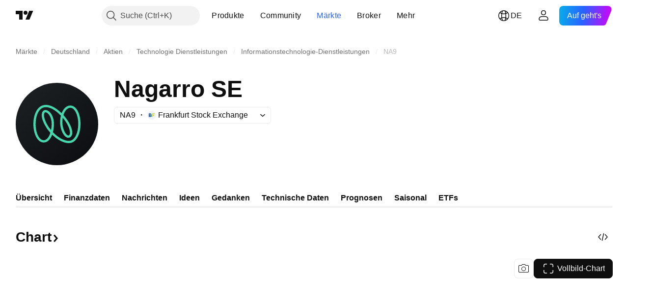

--- FILE ---
content_type: text/css; charset=utf-8
request_url: https://static.tradingview.com/static/bundles/21147.6122e09918a5a9f096f9.css
body_size: 2394
content:
[data-theme=light]{--_0-ds0D:var(--color-black);--_1-ds0D:var(--color-cold-gray-900);--_2-ds0D:var(--color-tan-orange-700);--_3-ds0D:var(--color-tv-blue-800);--_4-ds0D:var(--color-deep-blue-600);--_5-ds0D:var(--color-forest-green-800);--_6-ds0D:var(--color-ripe-red-800);--_7-ds0D:var(--color-overlay-warning-1-light);--_8-ds0D:var(--color-tan-orange-700);--_9-ds0D:var(--color-overlay-accent-1-light);--_10-ds0D:var(--color-tv-blue-800);--_11-ds0D:var(--color-overlay-accent-4-light);--_12-ds0D:var(--color-deep-blue-600);--_13-ds0D:var(--color-overlay-positive-2-light);--_14-ds0D:var(--color-forest-green-800);--_15-ds0D:var(--color-overlay-negative-1-light);--_16-ds0D:var(--color-ripe-red-800)}[data-theme=dark]{--_0-ds0D:var(--color-white);--_1-ds0D:var(--color-cold-gray-200);--_2-ds0D:var(--color-tan-orange-600);--_3-ds0D:var(--color-tv-blue-a100);--_4-ds0D:var(--color-deep-blue-a100);--_5-ds0D:var(--color-forest-green-400);--_6-ds0D:var(--color-ripe-red-a400);--_7-ds0D:var(--color-overlay-warning-1-light);--_8-ds0D:var(--color-tan-orange-600);--_9-ds0D:var(--color-overlay-accent-1-light);--_10-ds0D:var(--color-tv-blue-a100);--_11-ds0D:var(--color-overlay-accent-4-light);--_12-ds0D:var(--color-deep-blue-a100);--_13-ds0D:var(--color-overlay-positive-2-light);--_14-ds0D:var(--color-forest-green-400);--_15-ds0D:var(--color-overlay-negative-1-light);--_16-ds0D:var(--color-ripe-red-a400)}.important-Pqa2qGM9{--ui-lib-badge-background:var(--_9-ds0D);--ui-lib-badge-color-content:var(--_10-ds0D)}.exclusive-Pqa2qGM9{--ui-lib-badge-background:var(--_11-ds0D);--ui-lib-badge-color-content:var(--_12-ds0D)}.flash-Pqa2qGM9{--ui-lib-badge-background:var(--_7-ds0D);--ui-lib-badge-color-content:var(--_8-ds0D)}.positive-Pqa2qGM9{--ui-lib-badge-background:var(--_13-ds0D);--ui-lib-badge-color-content:var(--_14-ds0D)}.negative-Pqa2qGM9{--ui-lib-badge-background:var(--_15-ds0D);--ui-lib-badge-color-content:var(--_16-ds0D)}.block-XB6RZul2{display:inline-flex;flex-wrap:nowrap;gap:4px}.previewWrapper-fiV3cTWB{--ui-lib-image-card-preview-border-radius:8px;order:0}.block-bETdSLzM{display:inline;overflow-wrap:anywhere}.badges-bETdSLzM{margin-bottom:4px;margin-right:8px;vertical-align:middle}.badgesSmall-bETdSLzM{margin-right:4px}.icon-bETdSLzM{display:inline-flex;padding-left:4px;vertical-align:text-bottom}.block-zMaq9C23{color:var(--color-cold-gray-500);display:inline-block}.icon-zMaq9C23{display:inline-flex;margin-left:2px;vertical-align:middle}.block-BfeGqAcb{color:var(--color-cold-gray-500);display:inline-block}.doth-QQ1hRdAs{margin:0}.doth-QQ1hRdAs:after{content:"\00b7";margin:0 4px}.doth-QQ1hRdAs.coldGray-QQ1hRdAs:after{color:var(--color-cold-gray-550)}.ellipsisText-QQ1hRdAs{max-width:100%;overflow:hidden;text-overflow:ellipsis;white-space:nowrap}.header-TUPxzdRV{align-items:center;display:flex;flex-wrap:wrap}.logo-TUPxzdRV{margin-right:8px}.icon-TUPxzdRV{display:inline-flex;margin-left:4px;vertical-align:bottom}.date-TUPxzdRV{margin-right:8px}.doth-TUPxzdRV{margin:0}.doth-TUPxzdRV:after{content:"\00b7";margin:0 4px}.doth-TUPxzdRV.coldGray-TUPxzdRV:after{color:var(--color-cold-gray-550)}.ellipsisText-TUPxzdRV{max-width:100%;overflow:hidden;text-overflow:ellipsis;white-space:nowrap}[data-theme=light]{--_0-e3g6:transparent}[data-theme=dark]{--_0-e3g6:transparent}@keyframes keyframes-highlight-animation-theme-light{0%{background:transparent}50%{background:var(--color-tv-blue-50)}to{background:transparent}}@keyframes keyframes-highlight-animation-theme-dark{0%{background:transparent}50%{background:var(--color-tv-blue-a900)}to{background:transparent}}.card-DmjQR0Aa{background-color:var(--_0-e3g6);display:inline-flex;-webkit-user-select:none;user-select:none;--animation-duration:2;outline:none;overflow:visible;position:relative}.card-DmjQR0Aa:focus{outline:none}.card-DmjQR0Aa:focus-visible{outline:none}.card-DmjQR0Aa:after{border-style:solid;border-width:2px;box-sizing:border-box;content:"";display:none;height:calc(100% + 10px);left:-5px;pointer-events:none;position:absolute;top:-5px;width:calc(100% + 10px);z-index:1}.card-DmjQR0Aa:focus:after{display:block}.card-DmjQR0Aa:focus-visible:after{display:block}.card-DmjQR0Aa:focus:not(:focus-visible):after{display:none}.card-DmjQR0Aa:after{border-color:var(--color-focus-outline-color-blue)}.card-DmjQR0Aa:after{border-radius:16px}.card-DmjQR0Aa.highlight-DmjQR0Aa{animation:keyframes-highlight-animation-theme-light .7s ease-in-out 2}.theme-dark .card-DmjQR0Aa.highlight-DmjQR0Aa{animation-name:keyframes-highlight-animation-theme-dark}@media (any-hover:hover){.card-DmjQR0Aa:hover{background-color:var(--color-bg-primary-hover);cursor:default}}.containerWithImage-DmjQR0Aa{column-gap:8px;display:grid;grid-template-areas:"header header" "title preview";grid-template-columns:1fr 72px}@media (max-width:767px){.containerWithImage-DmjQR0Aa{grid-template-areas:"header preview" "title preview"}}.header-DmjQR0Aa{color:var(--color-text-secondary);font-feature-settings:"tnum" on,"lnum" on;font-style:normal;grid-area:header;margin-bottom:8px;min-height:18px;--ui-lib-typography-font-size:14px;font-size:var(--ui-lib-typography-font-size);font-weight:400;--ui-lib-typography-line-height:18px;line-height:var(--ui-lib-typography-line-height)}.header-DmjQR0Aa,.title-DmjQR0Aa{font-family:-apple-system,BlinkMacSystemFont,Trebuchet MS,Roboto,Ubuntu,sans-serif}.title-DmjQR0Aa{grid-area:title;-webkit-line-clamp:4;font-feature-settings:"tnum" on,"lnum" on;font-style:normal;line-height:24px;max-height:96px;--ui-lib-typography-font-size:16px;font-size:var(--ui-lib-typography-font-size);font-weight:500;--ui-lib-typography-line-height:24px;line-height:var(--ui-lib-typography-line-height)}.title-DmjQR0Aa,.title-DmjQR0Aa.titleSmall-DmjQR0Aa{display:-webkit-box;overflow:hidden;-webkit-box-orient:vertical}.title-DmjQR0Aa.titleSmall-DmjQR0Aa{-webkit-line-clamp:3;line-height:24px;max-height:72px}.article-DmjQR0Aa{color:var(--color-text-primary);display:flex;flex-direction:column;flex-grow:1}@media (max-width:767px){.article-DmjQR0Aa{margin:0 -20px;padding:12px 20px}}.article-DmjQR0Aa .container-DmjQR0Aa .preview-DmjQR0Aa{aspect-ratio:1;grid-area:preview}@media (max-width:767px){.article-DmjQR0Aa .container-DmjQR0Aa .preview-DmjQR0Aa{align-self:center}}.disabled-DmjQR0Aa{cursor:default!important;padding:8px 20px}@media (min-width:768px){.disabled-DmjQR0Aa{padding:8px}}.wrapper-DmjQR0Aa{box-sizing:border-box;padding:8px}.article-BpSwpmE_{border-radius:0;margin:0 -20px;padding:12px 20px}@media (min-width:1024px){.article-BpSwpmE_{column-gap:var(--grid-col-gap);display:grid;grid-template-columns:repeat(auto-fill,minmax(var(--grid-item-min-width),1fr));grid-template-rows:repeat(auto-fill,48px);padding:0 20px;row-gap:var(--grid-row-gap)}}.card-BpSwpmE_{outline:none;overflow:visible;position:relative}.card-BpSwpmE_:focus{outline:none}.card-BpSwpmE_:focus-visible{outline:none}.card-BpSwpmE_:after{border-style:solid;border-width:2px;box-sizing:border-box;content:"";display:none;height:100%;left:0;pointer-events:none;position:absolute;top:0;width:100%;z-index:1}.card-BpSwpmE_:focus:after{display:block}.card-BpSwpmE_:focus-visible:after{display:block}.card-BpSwpmE_:focus:not(:focus-visible):after{display:none}.card-BpSwpmE_:after{border-radius:6px}@media (min-width:1024px){.card-BpSwpmE_{display:grid}}@media (any-hover:hover){.card-BpSwpmE_:hover{border-radius:0}}.preview-BpSwpmE_{align-self:center}@media (min-width:1024px){.preview-BpSwpmE_{display:none}.container-BpSwpmE_{grid-template-areas:"header preview" "title preview"}}@media (min-width:768px){.container-BpSwpmE_{grid-template-columns:1fr 60px}}@media (min-width:1024px){.container-BpSwpmE_{align-items:center;column-gap:0;display:grid;grid-template-areas:"date symbols title provider";grid-template-columns:113px 87px auto 1fr}.header-BpSwpmE_{display:contents}.title-BpSwpmE_{font-family:-apple-system,BlinkMacSystemFont,Trebuchet MS,Roboto,Ubuntu,sans-serif;font-feature-settings:"tnum" on,"lnum" on;font-style:normal;--ui-lib-typography-font-size:16px;font-size:var(--ui-lib-typography-font-size);font-weight:500;--ui-lib-typography-line-height:24px;display:inline;grid-area:title;line-height:var(--ui-lib-typography-line-height);margin-right:0;overflow:hidden;padding:10px 0 11px 28px;text-overflow:ellipsis;white-space:nowrap}}@media (min-width:1024px){.title-BpSwpmE_>*{margin-bottom:0}}@media (min-width:1024px){.date-BpSwpmE_{grid-area:date;margin:0;padding:10px 12px 10px 0;width:max-content}.date-BpSwpmE_:after{display:none}}@media (min-width:1024px){.logo-BpSwpmE_{grid-area:symbols;margin:0 auto 0 0;padding:0 20px}.provider-BpSwpmE_{display:flex;grid-area:provider;margin-left:auto;padding:10px 0 11px 12px;white-space:nowrap}.disabled-BpSwpmE_{column-gap:var(--grid-col-gap);display:grid;grid-template-columns:repeat(auto-fill,minmax(var(--grid-item-min-width),1fr));grid-template-rows:repeat(auto-fill,48px);padding:0 20px;row-gap:var(--grid-row-gap)}}.article-e7vDzPX4{border-radius:0;margin:0 -20px;padding:12px 20px}.responsive-container-media-mf-tablet-landscape .article-e7vDzPX4{column-gap:var(--grid-col-gap);display:grid;grid-template-columns:repeat(auto-fill,minmax(var(--grid-item-min-width),1fr));grid-template-rows:repeat(auto-fill,48px);padding:0;row-gap:var(--grid-row-gap)}@media (min-width:1024px){.responsive-container-base:not(.responsive-container-media-mf-phone-vertical) .article-e7vDzPX4{column-gap:var(--grid-col-gap);display:grid;grid-template-columns:repeat(auto-fill,minmax(var(--grid-item-min-width),1fr));grid-template-rows:repeat(auto-fill,48px);padding:0;row-gap:var(--grid-row-gap)}}.card-e7vDzPX4{outline:none;overflow:visible;position:relative}.card-e7vDzPX4:focus{outline:none}.card-e7vDzPX4:focus-visible{outline:none}.card-e7vDzPX4:after{border-style:solid;border-width:2px;box-sizing:border-box;content:"";display:none;height:100%;left:0;pointer-events:none;position:absolute;top:0;width:100%;z-index:1}.card-e7vDzPX4:focus:after{display:block}.card-e7vDzPX4:focus-visible:after{display:block}.card-e7vDzPX4:focus:not(:focus-visible):after{display:none}.card-e7vDzPX4:after{border-radius:6px}@media (any-hover:hover){.card-e7vDzPX4:hover{border-radius:0}}.responsive-container-media-mf-tablet-landscape .card-e7vDzPX4{display:grid}@media (min-width:1024px){.responsive-container-base:not(.responsive-container-media-mf-phone-vertical) .card-e7vDzPX4{display:grid}}.card-e7vDzPX4.fresh-e7vDzPX4{background-color:var(--color-background-primary-neutral-extra-light)}.card-e7vDzPX4.fresh-e7vDzPX4 .title-e7vDzPX4{overflow:visible;position:relative}.card-e7vDzPX4.fresh-e7vDzPX4 .title-e7vDzPX4:before{background-color:var(--color-container-fill-primary-neutral-medium);border-radius:50%;content:"";display:inline-block;height:6px;left:-10px;position:absolute;top:calc(var(--ui-lib-typography-line-height)*.5 - 3px);width:6px}.responsive-container-media-mf-tablet-landscape .card-e7vDzPX4.fresh-e7vDzPX4 .title-e7vDzPX4{overflow:hidden;position:unset}.responsive-container-media-mf-tablet-landscape .card-e7vDzPX4.fresh-e7vDzPX4 .title-e7vDzPX4:before{display:none}.responsive-container-media-mf-tablet-landscape .card-e7vDzPX4.fresh-e7vDzPX4 .article-e7vDzPX4{overflow:visible;position:relative}.responsive-container-media-mf-tablet-landscape .card-e7vDzPX4.fresh-e7vDzPX4 .article-e7vDzPX4:before{background-color:var(--color-container-fill-primary-neutral-medium);border-radius:50%;content:"";display:inline-block;height:6px;left:10px;position:absolute;top:calc(50% - 3px);width:6px}@media (min-width:1024px){.responsive-container-base:not(.responsive-container-media-mf-phone-vertical) .card-e7vDzPX4.fresh-e7vDzPX4 .title-e7vDzPX4{overflow:hidden;position:unset}.responsive-container-base:not(.responsive-container-media-mf-phone-vertical) .card-e7vDzPX4.fresh-e7vDzPX4 .title-e7vDzPX4:before{display:none}.responsive-container-base:not(.responsive-container-media-mf-phone-vertical) .card-e7vDzPX4.fresh-e7vDzPX4 .article-e7vDzPX4{overflow:visible;position:relative}.responsive-container-base:not(.responsive-container-media-mf-phone-vertical) .card-e7vDzPX4.fresh-e7vDzPX4 .article-e7vDzPX4:before{background-color:var(--color-container-fill-primary-neutral-medium);border-radius:50%;content:"";display:inline-block;height:6px;left:10px;position:absolute;top:calc(50% - 3px);width:6px}}.preview-e7vDzPX4{align-self:center}.responsive-container-media-mf-tablet-landscape .preview-e7vDzPX4{display:none}@media (min-width:1024px){.responsive-container-base:not(.responsive-container-media-mf-phone-vertical) .preview-e7vDzPX4{display:none}}.container-e7vDzPX4{padding:0 20px}.responsive-container-media-mf-tablet-landscape .container-e7vDzPX4{grid-template-areas:"header preview" "title preview"}@media (min-width:1024px){.responsive-container-base:not(.responsive-container-media-mf-phone-vertical) .container-e7vDzPX4{grid-template-areas:"header preview" "title preview"}}.responsive-container-media-mf-tablet-vertical .container-e7vDzPX4{grid-template-columns:1fr 60px}@media (min-width:768px){.responsive-container-base:not(.responsive-container-media-mf-phone-vertical) .container-e7vDzPX4{grid-template-columns:1fr 60px}}.responsive-container-media-mf-tablet-landscape .container-e7vDzPX4{align-items:center;column-gap:0;display:grid;grid-template-areas:"date symbols title provider";grid-template-columns:113px 87px auto 1fr}@media (min-width:1024px){.responsive-container-base:not(.responsive-container-media-mf-phone-vertical) .container-e7vDzPX4{align-items:center;column-gap:0;display:grid;grid-template-areas:"date symbols title provider";grid-template-columns:113px 87px auto 1fr}}.responsive-container-media-mf-tablet-landscape .header-e7vDzPX4{display:contents}@media (min-width:1024px){.responsive-container-base:not(.responsive-container-media-mf-phone-vertical) .header-e7vDzPX4{display:contents}}.responsive-container-media-mf-tablet-landscape .title-e7vDzPX4{font-family:-apple-system,BlinkMacSystemFont,Trebuchet MS,Roboto,Ubuntu,sans-serif;font-feature-settings:"tnum" on,"lnum" on;font-style:normal;--ui-lib-typography-font-size:16px;font-size:var(--ui-lib-typography-font-size);font-weight:500;--ui-lib-typography-line-height:24px;display:inline;grid-area:title;line-height:var(--ui-lib-typography-line-height);margin-right:0;overflow:hidden;padding:10px 0 11px 28px;text-overflow:ellipsis;white-space:nowrap}.responsive-container-media-mf-tablet-landscape .title-e7vDzPX4>*{margin-bottom:0}@media (min-width:1024px){.responsive-container-base:not(.responsive-container-media-mf-phone-vertical) .title-e7vDzPX4{font-family:-apple-system,BlinkMacSystemFont,Trebuchet MS,Roboto,Ubuntu,sans-serif;font-feature-settings:"tnum" on,"lnum" on;font-style:normal;--ui-lib-typography-font-size:16px;font-size:var(--ui-lib-typography-font-size);font-weight:500;--ui-lib-typography-line-height:24px;display:inline;grid-area:title;line-height:var(--ui-lib-typography-line-height);margin-right:0;overflow:hidden;padding:10px 0 11px 28px;text-overflow:ellipsis;white-space:nowrap}.responsive-container-base:not(.responsive-container-media-mf-phone-vertical) .title-e7vDzPX4>*{margin-bottom:0}}.responsive-container-media-mf-tablet-landscape .date-e7vDzPX4{grid-area:date;margin:0;padding:10px 12px 10px 0;width:max-content}.responsive-container-media-mf-tablet-landscape .date-e7vDzPX4:after{display:none}@media (min-width:1024px){.responsive-container-base:not(.responsive-container-media-mf-phone-vertical) .date-e7vDzPX4{grid-area:date;margin:0;padding:10px 12px 10px 0;width:max-content}.responsive-container-base:not(.responsive-container-media-mf-phone-vertical) .date-e7vDzPX4:after{display:none}}.responsive-container-media-mf-tablet-landscape .logo-e7vDzPX4{grid-area:symbols;margin:0 auto 0 0;padding:0 20px}@media (min-width:1024px){.responsive-container-base:not(.responsive-container-media-mf-phone-vertical) .logo-e7vDzPX4{grid-area:symbols;margin:0 auto 0 0;padding:0 20px}}.responsive-container-media-mf-tablet-landscape .provider-e7vDzPX4{display:flex;grid-area:provider;margin-left:auto;padding:10px 0 11px 12px;white-space:nowrap}@media (min-width:1024px){.responsive-container-base:not(.responsive-container-media-mf-phone-vertical) .provider-e7vDzPX4{display:flex;grid-area:provider;margin-left:auto;padding:10px 0 11px 12px;white-space:nowrap}}.responsive-container-media-mf-tablet-landscape .disabled-e7vDzPX4{column-gap:var(--grid-col-gap);display:grid;grid-template-columns:repeat(auto-fill,minmax(var(--grid-item-min-width),1fr));grid-template-rows:repeat(auto-fill,48px);padding:0 20px;row-gap:var(--grid-row-gap)}@media (min-width:1024px){.responsive-container-base:not(.responsive-container-media-mf-phone-vertical) .disabled-e7vDzPX4{column-gap:var(--grid-col-gap);display:grid;grid-template-columns:repeat(auto-fill,minmax(var(--grid-item-min-width),1fr));grid-template-rows:repeat(auto-fill,48px);padding:0 20px;row-gap:var(--grid-row-gap)}}

--- FILE ---
content_type: image/svg+xml
request_url: https://s3-symbol-logo.tradingview.com/nagarro.svg
body_size: 623
content:
<!-- by TradingView --><svg xmlns="http://www.w3.org/2000/svg" width="18" height="18" viewBox="0 0 18 18"><path fill="url(#a1hlwo450)" d="M0 0h18v18H0z"/><path d="M11.5 13c-1.04 0-2.37-.66-3.52-1.77-.05.14-.11.28-.18.41-.4.8-.97 1.23-1.6 1.23-.64 0-1.22-.43-1.62-1.2A5.82 5.82 0 0 1 4 9c0-1.66.56-3.05 1.45-3.65.63-.41 1.4-.46 2.27-.15.72.27 1.5.8 2.28 1.55.07-.18.15-.36.25-.53.4-.7.97-1.09 1.59-1.09C13.07 5.13 14 6.8 14 9c0 .96-.18 1.83-.51 2.54a3.2 3.2 0 0 1-.6.87c-.2.23-.48.4-.78.5-.2.06-.4.09-.62.09Zm-3.36-2.28c1.45 1.49 3 2 3.83 1.74.42-.14.8-.53 1.08-1.13.3-.64.47-1.45.47-2.33 0-.94-.18-1.81-.52-2.46-.32-.6-.73-.94-1.16-.94-.63 0-1.18.62-1.47 1.53 1.17 1.26 1.94 2.8 1.87 3.8-.03.35-.15.63-.38.81l-.02.02a.78.78 0 0 1-.82.02c-.75-.39-1.35-1.81-1.35-3.16 0-.46.05-.92.17-1.36-1.58-1.61-3.12-2.18-4.12-1.52-.75.5-1.24 1.78-1.24 3.26 0 1.9.75 3.4 1.71 3.4.6 0 1.12-.61 1.41-1.55a7.77 7.77 0 0 1-1.64-2.67c-.28-.85-.25-1.54.09-1.9.22-.22.54-.27.88-.13.7.28 1.43 1.33 1.43 2.8 0 .6-.07 1.19-.22 1.77Zm2.1-3.03c-.06.3-.09.62-.09.93 0 1.28.58 2.47 1.1 2.74.15.08.25.05.32 0 .11-.1.18-.25.2-.47.05-.8-.58-2.1-1.53-3.2ZM6.57 6.54a.25.25 0 0 0-.17.07c-.16.16-.24.63.02 1.43.24.73.7 1.51 1.33 2.24.09-.44.13-.89.12-1.33 0-1.4-.68-2.2-1.12-2.37a.52.52 0 0 0-.18-.04Z" fill="#47D7AC"/><defs><linearGradient id="a1hlwo450" x1="3.35" y1="3.12" x2="21.9" y2="24.43" gradientUnits="userSpaceOnUse"><stop stop-color="#1A1E21"/><stop offset="1" stop-color="#06060A"/></linearGradient></defs></svg>

--- FILE ---
content_type: application/javascript; charset=utf-8
request_url: https://static.tradingview.com/static/bundles/51865.9814b0c28b7acf8e8528.js
body_size: 10275
content:
(self.webpackChunktradingview=self.webpackChunktradingview||[]).push([[51865],{317475:e=>{e.exports={content:"content-UFowdVNz",small:"small-UFowdVNz",block:"block-UFowdVNz",title:"title-UFowdVNz",value:"value-UFowdVNz",range:"range-UFowdVNz",rangeItem:"rangeItem-UFowdVNz",left:"left-UFowdVNz",right:"right-UFowdVNz",withSeparator:"withSeparator-UFowdVNz",hide:"hide-UFowdVNz"}},912423:e=>{e.exports={wrap:"wrap-QDUZupDV",tooltipText:"tooltipText-QDUZupDV",tooltipDivider:"tooltipDivider-QDUZupDV",verticalScaleItem:"verticalScaleItem-QDUZupDV"}},95823:e=>{e.exports={stableLegend:"stableLegend-TmeV3sAe",negativeLegend:"negativeLegend-TmeV3sAe",positiveLegend:"positiveLegend-TmeV3sAe",developingLegend:"developingLegend-TmeV3sAe"}},449505:e=>{e.exports={container:"container-M1mz4quA",pairContainer:"pairContainer-M1mz4quA",logo:"logo-M1mz4quA",hidden:"hidden-M1mz4quA"}},585651:e=>{e.exports={logo:"logo-d0vVmGvT"}},777980:e=>{e.exports={linePlot:"linePlot-VGEprejK",canvas:"canvas-VGEprejK"}},266522:e=>{e.exports={"container-strong-sell":"container-strong-sell-e7UtEjvV","strong-sell":"strong-sell-e7UtEjvV",speedometerText:"speedometerText-e7UtEjvV","container-sell":"container-sell-e7UtEjvV",sell:"sell-e7UtEjvV","container-neutral":"container-neutral-e7UtEjvV",neutral:"neutral-e7UtEjvV","container-buy":"container-buy-e7UtEjvV",buy:"buy-e7UtEjvV","container-strong-buy":"container-strong-buy-e7UtEjvV","strong-buy":"strong-buy-e7UtEjvV",speedometerTextDefault:"speedometerTextDefault-e7UtEjvV",scale:"scale-e7UtEjvV"}},150859:e=>{e.exports={"container-strong-sell":"container-strong-sell-Tat_6ZmA","strong-sell":"strong-sell-Tat_6ZmA",speedometerText:"speedometerText-Tat_6ZmA","container-sell":"container-sell-Tat_6ZmA",sell:"sell-Tat_6ZmA","container-neutral":"container-neutral-Tat_6ZmA",neutral:"neutral-Tat_6ZmA","container-buy":"container-buy-Tat_6ZmA",buy:"buy-Tat_6ZmA","container-strong-buy":"container-strong-buy-Tat_6ZmA","strong-buy":"strong-buy-Tat_6ZmA",speedometerTextDefault:"speedometerTextDefault-Tat_6ZmA",scale:"scale-Tat_6ZmA"}},494669:e=>{e.exports={container:"container-zq7XRf30",sell:"sell-zq7XRf30",buy:"buy-zq7XRf30","strong-sell":"strong-sell-zq7XRf30","strong-buy":"strong-buy-zq7XRf30",neutral:"neutral-zq7XRf30","container-small":"container-small-zq7XRf30",textRow:"textRow-zq7XRf30",textRowMiddle:"textRowMiddle-zq7XRf30",textRowBottom:"textRowBottom-zq7XRf30","container-medium":"container-medium-zq7XRf30","container-large":"container-large-zq7XRf30"}},4705:e=>{e.exports={"scale-animation-duration":"3000ms",container:"container-wEfiUmEM","scale-container":"scale-container-wEfiUmEM","container-small":"container-small-wEfiUmEM",border:"border-wEfiUmEM",mask:"mask-wEfiUmEM",arrow:"arrow-wEfiUmEM",icon:"icon-wEfiUmEM","container-medium":"container-medium-wEfiUmEM","container-large":"container-large-wEfiUmEM",background:"background-wEfiUmEM",arrowWrap:"arrowWrap-wEfiUmEM",maskWrap:"maskWrap-wEfiUmEM",animated:"animated-wEfiUmEM","tremor-transform":"tremor-transform-wEfiUmEM"}},212864:e=>{e.exports={
container:"container-vLbFM67a","container-small":"container-small-vLbFM67a","container-medium":"container-medium-vLbFM67a","container-large":"container-large-vLbFM67a","text-small":"text-small-vLbFM67a","text-medium":"text-medium-vLbFM67a","text-large":"text-large-vLbFM67a","strong-sell":"strong-sell-vLbFM67a",sell:"sell-vLbFM67a",neutral:"neutral-vLbFM67a",buy:"buy-vLbFM67a","strong-buy":"strong-buy-vLbFM67a","container-strong-sell":"container-strong-sell-vLbFM67a","container-sell":"container-sell-vLbFM67a","container-neutral":"container-neutral-vLbFM67a","container-buy":"container-buy-vLbFM67a","container-strong-buy":"container-strong-buy-vLbFM67a"}},501756:(e,t,r)=>{"use strict";r.d(t,{findPrecisionByMaxValue:()=>n.findPrecisionByMaxValue});var n=r(806425)},806425:(e,t,r)=>{"use strict";r.d(t,{findMaxPrecision:()=>c,findPrecisionByMaxValue:()=>i,findPrecisionByMinValue:()=>l,getNumberFraction:()=>u,getRoundNumber:()=>m});var n=r(960521);const o=12,a=Math.pow(10,-1*o);function s(e,t,r,n=2){let o=e,s=0;for(let e=0;e<r.length;e++)Math.abs(r[e])<a||(o=t(o,Math.abs(r[e])),s=Math.max(s,u(r[e]).length));if(o>=1)return n;const l=u(o);if(s===l.length&&1===l.replace(/^0*/,"").length)return l.length;for(let e=0;e<l.length;e++)if("0"!==l[e])return e+n;return n}function l(e,t=2){return Math.min(o,s(1,Math.min,e,t))}function i(e,t=2){return Math.min(o,s(0,Math.max,e,t))}function c(e){let t=0;for(let r=0;r<e.length;r++){const n=u(e[r]);t=Math.max(t,n.length)}return Math.min(o,t)}function u(e){return new n.Big(e).toFixed().split(".")[1]||""}function m(e,t){const r=Math.pow(10,t);return Math.round((e+Number.EPSILON)*r)/r}},248950:(e,t,r)=>{"use strict";function n(e){const t=e.logo??null;if(!t){if("logoid"in e&&e.logoid)return{style:"single",logoid:e.logoid};const t="currency-logoid"in e?e["currency-logoid"]:null,r="base-currency-logoid"in e?e["base-currency-logoid"]:null;if(t&&r)return{style:"pair",logoid:r,logoid2:t};if(t||r)return{style:"single",logoid:t??r}}return t}r.d(t,{logoDataFromQuotes:()=>n})},388075:(e,t,r)=>{"use strict";r.d(t,{useSeasonalsChart:()=>b});var n=r(50959),o=r(604570),a=r(650151),s=r(790188),l=r(50430),i=r(337350),c=r(77294),u=r(325788),m=r(206707),d=r(265955),g=r(490716),h=r(303846),p=r(393287);const f={seasonLinesColor:(0,s.getHexColorByName)("color-cold-gray-650"),averageLineColor:(0,s.getHexColorByName)("color-cold-gray-200")},v={seasonLinesColor:(0,s.getHexColorByName)("color-cold-gray-200"),averageLineColor:(0,s.getHexColorByName)("color-cold-gray-900")},y={chartOptions:{series:{crosshairMarkerRadius:3.5,crosshairMarkerBorderWidth:3,priceScaleId:"right"},chart:{rightPriceScale:{mode:o.PriceScaleMode.Percentage}}}};function b(e){const t=(0,n.useMemo)((()=>e),[]),{proName:o,showTooltip:s,getMinHeight:b,getTheme:E,doNotDisconnectOnDataReady:w=!1,isChartVisible:T,showCopyright:S,onStatusNoData:x}=t,N=(0,n.useRef)(null),C=(0,n.useRef)(null),M=(0,n.useRef)(o),L=(0,n.useMemo)((()=>new c.WatchedValue(0)),[]),R=(0,n.useMemo)((()=>(0,u.merge)((0,u.clone)(y),t.miniChartOptions??{})),[t.miniChartOptions]),k=(0,
l.useTheme)(),D=(0,i.usePromise)((()=>Promise.all([r.e(68224),r.e(95626),r.e(3004),r.e(45525),r.e(76536),r.e(77348),r.e(54688),r.e(48578)]).then(r.bind(r,991750)))),[B,P]=(0,n.useState)(0);return(0,p.useChartStyle)({miniChart:N,theme:k,miniChartOptions:R,chartType:"line",timeframe:"1Y",lineStyle:0,mainPlotOptionsGetter:e=>"dark"===e?f:v},[B]),(0,n.useEffect)((()=>{if(!T||!D)return;const e=N.current=new D.SeasonalsChart(M.current,(0,a.ensureNotNull)(C.current),(0,d.getChartOptions)({chartType:"line",doNotDisconnectOnDataReady:w,isVisibleTimeframe:!1,theme:k,timeframe:"1Y",getMinHeight:b,getTheme:E,miniChartOptions:R}));let t;if(e.mainPlot().noData().subscribe(F,{callWithLast:!0}),e.timeScaleSizeChanged().subscribe(null,U),U(e.widget().timeScale().width()),S){const r=e.getChartContainer();r&&(t=(0,m.addLightWeightMiniChartCopyright)(r,o))}P(B+1);const r=s?(0,h.createLightweightChartPriceTimeTooltip)({chart:e.widget(),coloredBorderVisible:!1,crosshairMoveDataGetter:t=>function(e,t){const r=(0,g.getCrosshairMoveData)(e,t);return r&&(r.type="legend"),r}?.(e,t)}):void 0;return()=>{r?.(),t?.(),e.mainPlot().noData().unsubscribe(F),e.timeScaleSizeChanged().unsubscribe(null,U),e.destroy(),N.current=null}}),[T,D]),{chartRef:C,getMiniChart:function(){return N.current},changeSymbol:function(e){N.current?.changeSymbol(e)},changePeriod:function(e,t){N.current?.mainPlot().applyOptions({period:{start:e,end:t}})},priceScaleWidth:L,chartVersion:B};function F(e){x?.(e)}function U(e){const t=N.current;t&&L.setValue(t.width().value()-e)}}},250378:(e,t,r)=>{"use strict";r.d(t,{BadRequestErrorResponse:()=>o});var n=r(867023);class o extends n.ErrorResponse{constructor(e){super(e),this.name="BadRequestError",e.error?this.message=e.error:this.message="unknown error"}}},867023:(e,t,r)=>{"use strict";r.d(t,{ErrorResponse:()=>n});class n{constructor(e){this._status=e.status,this._statusText=e.statusText||""}getInfo(){return{name:this.name,status:this._status,statusText:this._statusText,message:this.message}}}},729030:(e,t,r)=>{"use strict";r.d(t,{getSymbolData:()=>i});var n=r(954912),o=r(438874),a=r(250378),s=r(685503),l=r(159954);function i(e,t,r,i,c=!0,u=!1){const m=r.join(","),d=(0,o.getSymbolDataUrl)(t,m,i,c,u),g={signal:e,method:"GET",credentials:"include",headers:{Accept:"application/json"}};return(0,n.fetch)(d,g,{logOnErrorStatus:!1}).then((e=>{if(400===e.status){const{status:t,statusText:r}=e;return e.json().then((e=>{const n=e.errmsg;throw new a.BadRequestErrorResponse({status:t,statusText:r,error:n})}))}if(404===e.status){const{status:t,statusText:r}=e;return e.json().then((n=>{if("symbol_not_exists"===n.code){const e=n.errmsg;throw new l.SymbolDoesNotExistErrorResponse({status:t,statusText:r,error:e})}throw new s.HttpErrorResponse(e)}))}if(e.ok)return e.json().then((e=>e));throw new s.HttpErrorResponse(e)}))}},685503:(e,t,r)=>{"use strict";r.d(t,{HttpErrorResponse:()=>o});var n=r(867023);class o extends n.ErrorResponse{constructor(e){super(e),this.name="HttpErrorResponse",
this._status>=200&&this._status<300?this.message=`Http failure during parsing for ${e.url||"(unknown url)"}`:this.message=`Http failure response for ${e.url||"(unknown url)"}: ${e.status} ${e.statusText}`}}},159954:(e,t,r)=>{"use strict";r.d(t,{SymbolDoesNotExistErrorResponse:()=>o});var n=r(867023);class o extends n.ErrorResponse{constructor(e){super(e),this.name="SymbolDoesNotExistError",this.message=e.error||"symbol does not exist"}}},438874:(e,t,r)=>{"use strict";function n(){return window.SCREENER_HOST||"https://scanner.tradingview.com"}function o(e,t){const r=n();return t?`${r}/${t}/`:1===e.length?`${r}/${e[0]}/`:`${r}/global/`}function a(e,t,r,o,a){const s=n(),l={symbol:e,fields:t};o&&(l.no_404="true"),a&&(l.price_conversion="disabled"),r&&(l["label-product"]=r);const i=new URL(`${s}/symbol`);return Object.keys(l).forEach((e=>{i.searchParams.append(e,l[e])})),i.toString()}function s(e,t){return`${n()}/enum?id=${e}&lang=${t||window.language||"en"}`}function l(e,t){return`${n()}/enum/ordered?id=${e}&lang=${t||window.language||"en"}`}r.d(t,{getBackendUrl:()=>o,getEnumOrderedRegistryUrl:()=>l,getEnumRegistryUrl:()=>s,getSymbolDataUrl:()=>a})},125392:(e,t,r)=>{"use strict";var n;r.d(t,{LabelProduct:()=>n}),function(e){e.Hotlists="hotlists",e.MarketEarnings="markets-earnings",e.KeyStats="symbols-keystats",e.Technicals="symbols-technicals",e.Performance="symbols-performance",e.BondsYieldCurve="bonds-yield-curve",e.FuturesForwardCurve="futures-forward-curve",e.MarketsForexHeatmap="markets-forex-heatmap",e.MarketsBondsYieldHeatmap="markets-bonds-yield-heatmap",e.MarketsSectorPerformanceHeatmap="markets-sector-performance-heatmap",e.CalendarEarnings="calendar-earnings",e.CalendarDividends="calendar-dividends",e.CalendarIpo="calendar-ipo",e.QuickSearchDialog="quick-search-dialog",e.PopupETFAnalysis="popup-etf-analysis",e.ChartSymbolinfo="chart-symbolinfo",e.ExternalWidgets="external-widgets",e.RelatedSymbols="related-symbols",e.Details="details"}(n||(n={}))},313770:(e,t,r)=>{"use strict";r.d(t,{SegmentedHorizontalBar:()=>u});var n=r(50959),o=r(497754),a=r.n(o),s=r(150335),l=r(680574),i=r(237294),c=r(317475);function u(e){const{items:t,size:r="medium"}=e,[o,l]=t,u=Boolean(o&&l),d=(0,s.isNumber)(o.value)&&(0,s.isNumber)(l.value)?o.value+l.value:void 0,g=d?100*(o.value||0)/d:0,h=d?100-g:0,p="small"===r;return n.createElement("div",{className:a()(c.content,!(0,s.isNumber)(d)&&c.hide,p&&c.small)},n.createElement("div",{className:a()(c.block,c.title,p&&c.small)},n.createElement("span",null,o.title),n.createElement("span",null,l.title)),n.createElement("div",{className:a()(c.range,p&&c.small)},n.createElement(m,{value:g,position:"left",withSeparator:u}),n.createElement(m,{value:h,position:"right",withSeparator:u})),n.createElement("div",{className:a()(c.block,c.value,p&&c.small)},n.createElement("span",null,(0,i.formatFinancialsWithZeroPrecisionAndPlaceholder)(o.value)),n.createElement("span",null,(0,i.formatFinancialsWithZeroPrecisionAndPlaceholder)(l.value))))}function m(e){
const{value:t,position:r,withSeparator:o}=e,[s,i]=[-100+t,100-t],u=(0,l.isRtl)()?"left"===r?i:s:"left"===r?s:i;return n.createElement("div",{className:a()(c.rangeItem,"left"===r?c.left:c.right,o&&c.withSeparator),style:{transform:`translateX(${u}%)`}})}},502639:(e,t,r)=>{"use strict";r.d(t,{openGoProDialogForPaywall:()=>o});var n=r(31214);function o(e=()=>{}){(0,n.runOrGoPro)(e,"SHOW_BONDS_RESTRICTED_DATA",{feature:"showBondsRestrictedData"})}},772472:(e,t,r)=>{"use strict";r.d(t,{getNewsBySymbol:()=>l});var n=r(735566),o=r(736387),a=r(357517);const s=(0,n.getLogger)("WidgetNews");async function l(e,t,r){try{return{response:await(0,o.getTradingViewNewsBySymbolView)(e,t,r),hasError:!1}}catch(e){if((0,a.isAbortError)(e))throw e;return s.logError(e),{response:{items:[],sections:[]},hasError:!0}}}},317085:(e,t,r)=>{"use strict";r.d(t,{RatingChart:()=>P});var n=r(50959),o=r(650151),a=r(735566),s=r(338561),l=r(50430),i=r(680574),c=r(462140),u=r(514181),m=r(974570),d=r(905045),g=r(972693),h=r(324997),p=r(139832),f=r(777980);function v(e){const{lines:t,padding:r}=e,a=(0,n.useRef)(null),[s,l]=(0,n.useState)(0),[i,c]=(0,n.useState)(0),u=(0,h.useResizeObserver)({callback:function([e]){const{width:t,height:r}=e.contentRect,n=d();c(Math.ceil(t*n)),l(Math.ceil(r*n))},ref:a});(0,n.useEffect)((()=>{!function(){if(!a.current||!s||!i)return;const e=(0,o.ensureNotNull)(a.current.getContext("2d"));e.clearRect(0,0,i,s),e.lineJoin="round",e.lineCap="round",t.forEach((t=>{!function(e,t){const{points:n,color:o,lineWidth:a}=e;if(!a||!o)return;const s=d(),l=n.length;if(t.strokeStyle=o,t.lineWidth=a*s,l>1){t.beginPath();for(let e=0;e<l;e++){const o=n[e];t[0===e?"moveTo":"lineTo"](o.x*i,y(o.y,g())+(r?.top||0)*d())}t.stroke()}}(t,e),function(e,t){const{points:n,color:o,pointSettings:a}=e,s=d();for(let e=0;e<n.length;e++){const l=n[e],c=(l.radius??a?.radius??0)*s;if(0===c)continue;const u=l.color??a?.color??o;if(!u)continue;const m=y(l.y,g())+(r?.top||0)*d(),h=l.x*i,p=l.border??a?.border,f=Math.min((p?.width??0)*s,c);p&&f&&(t.fillStyle=p.color,t.beginPath(),t.arc(h,m,c,0,2*Math.PI),t.fill()),t.fillStyle=u,t.beginPath(),t.arc(h,m,c-f,0,2*Math.PI),t.fill()}}(t,e)}))}()}),[s,i,r]);const m=(0,n.useMemo)((()=>({"--line-plot-pane-padding-top":`${r?.top||0}px`,"--line-plot-pane-padding-bottom":`${r?.bottom||0}px`})),[r]);return function(e){if(0===e.length)return!1;for(let t=0;t<e.length;t++)if(0!==e[t].points.length)return!0;return!1}(t)?n.createElement("div",{className:f.linePlot,style:m},n.createElement("canvas",{ref:u,className:f.canvas,width:i,height:s})):null;function d(){return(0,p.getCanvasDevicePixelRatio)((0,o.ensureNotNull)(a.current))}function g(){return s-((r?.top||0)+(r?.bottom||0))*d()}}function y(e,t){return t*(1-e)||0}var b=r(708078);const E={1:{timestampToPeriod:e=>{const t=new Date(1e3*e);return 12*t.getFullYear()+t.getMonth()},periodToTimestamp:w,periodToString:e=>u.dateFormatFunctions["MMM 'yy"](new Date(1e3*w(e)),!0)},0:{timestampToPeriod:e=>new Date(1e3*e).getFullYear(),periodToTimestamp:e=>{const t=new Date
;return t.setFullYear(e),(0,b.resetToYearStart)(t).getTime()/1e3},periodToString:e=>e.toString()}};function w(e){const t=new Date;return t.setFullYear(e/12),t.setMonth(e%12),(0,b.resetToMonthStart)(t).getTime()/1e3}var T=r(790188),S=r(61499),x=r(95823);const N=4,C=e=>(t,r)=>T.colorsPalette[e===S.StdTheme.Light?t:r],M={[-1]:{color:T.colorsPalette["color-ripe-red-400"],legendClassName:x.negativeLegend},0:{color:T.colorsPalette["color-tv-blue-300"],legendClassName:x.stableLegend},1:{color:T.colorsPalette["color-minty-green-400"],legendClassName:x.positiveLegend},2:{color:T.colorsPalette["color-tan-orange-500"],legendClassName:x.developingLegend}};function L(e){return{lineWidth:2,color:C(e)("color-cold-gray-900","color-cold-gray-200")}}function R(e){return{width:1,color:T.colorsPalette[e===S.StdTheme.Light?"color-white":"color-black"]}}var k=r(912423);const D=5,B=(0,a.getLogger)("RatingChart");function P(e){const{items:t,possibleValues:r,outlookTitles:a,periodType:s,periodsCount:i=D,shortenYear:u}=e,h=(0,l.useTheme)(),p=t.find((e=>!r.some((t=>e.rating===t.value))));p&&B.logError(`Incorrect value ${p.rating}`);const f=t.filter((e=>e.rating!==p?.rating)),{bottomScaleNames:y,lines:b,placeholders:w,customVerticalScaleFormat:T}=(0,n.useMemo)((()=>function(e){const{items:t,possibleValues:r,outlookTitles:n,timePeriodFunctions:a,periodsCount:s,shortenYear:l,theme:i}=e,u=new Map(r.map(((e,t)=>[e.value,t]))),m=e=>(0,o.ensureDefined)(u.get(e)),h=new Map(r.map((e=>[e.value,e.title]))),p=e=>(0,o.ensureDefined)(h.get(e)),{timestampToPeriod:f,periodToTimestamp:v,periodToString:y}=a,b=(new Date).getTime()/1e3,E=f(b),w=E-s+1,T=v(w),S=v(E+1);let x=[...t];x.sort(((e,t)=>e.date-t.date));let N=0;for(let e=0;e<x.length&&(N=e,!(x[e].date>T));e++);N>1&&(x=x.slice(N-1));const C=x.map((e=>m(e.rating))),M=Math.min(...C),L=Math.max(...C)-M,R=Math.max(Math.ceil(L/(d.HORIZONTAL_LINES_COUNT-1)),1),k=R*(d.HORIZONTAL_LINES_COUNT-1),D=k-L,B=(0,c.clamp)(M-Math.floor(D/2),0,r.length-k-1);return{bottomScaleNames:F(w,E,y).map((e=>(0,g.formatPeriod)(e,{shortenYear:l}))),lines:U({items:x,startDate:T,endDate:S,startLevel:B,endLevel:B+k,getLevelByRating:m,timePeriodFunctions:a,theme:i}),placeholders:_({items:x,minPeriod:w,maxPeriod:E,timestampToPeriod:f,ratingToTitle:p,outlookTitles:n,theme:i}),customVerticalScaleFormat:H(B,R,r)}}({items:f,possibleValues:r,outlookTitles:a,timePeriodFunctions:E[s],periodsCount:i,shortenYear:u,theme:h})),[f,r,a,s,i,u,h]);return n.createElement("div",{className:k.wrap},n.createElement(m.DetailsChart,{bottomScaleNames:y,seriesArray:w,rightVerticalScaleOptions:{visible:!0,valueType:"numbers",itemClassName:k.verticalScaleItem,customFormat:T},mini:!0},n.createElement(v,{lines:b,padding:{top:N,bottom:N}})))}function F(e,t,r){const n=t-e,o=[];for(let t=0;t<=n;t++)o.push(r(e+t));return o}function U(e){const{items:t,startDate:r,endDate:n,startLevel:o,endLevel:a,getLevelByRating:s,timePeriodFunctions:l,theme:i}=e,c=[];return t.forEach(((e,u)=>{const m=A(e.date,r,n,l),d=[j(s(e.rating),o,a)];if(u>0&&e.rating!==t[u-1].rating){
const e=c[c.length-1].y;d.unshift(e)}const g=null===e.outlook||void 0===e.outlook?0:N,h=V(e.outlook);c.push(...d.map(((e,t)=>({x:m,y:e,color:h?.color||h?.legendColor,border:h?.border||R(i),radius:t===d.length-1?g:0}))))})),c.push({x:A((new Date).getTime()/1e3,r,n,l),y:c[c.length-1].y}),[{points:c,...L(i)}]}function A(e,t,r,n){const{timestampToPeriod:o,periodToTimestamp:a}=n,s=o(t),l=o(r),i=o(e),c=j(e,a(i),a(i+1));return j(i+c,s,l)}function V(e){if(null!=e)return M[e]}function _(e){const{items:t,minPeriod:r,maxPeriod:a,timestampToPeriod:s,ratingToTitle:l,outlookTitles:i}=e,c=a-r+1,u=t.filter((e=>s(e.date)>=r)).map((e=>e.outlook)).filter((e=>null!=e)),m=new Array(c).fill(0);m[1]=d.HORIZONTAL_LINES_COUNT-1;const g=Array.from(new Set(u)).map((e=>({...M[e],name:i[e],values:m,type:"hidden",valueType:"numbers",buildTooltip:()=>null,showInLegend:!0}))),h=new Map;t.forEach((e=>{const t=s(e.date)-r;h.has(t)||h.set(t,[]),(0,o.ensureDefined)(h.get(t)).push(e)}));let p=null;for(let e=0;e<t.length;e++){const n=t[e];if(s(n.date)>=r)break;p=n}const f=new Map;for(let e=0;e<c;e++){const t=h.get(e);t?p=t[t.length-1]:p&&f.set(e,p)}return[{name:"placeholders",values:m,type:"hidden",valueType:"numbers",showInLegend:!1,buildTooltip:(e,t,r)=>{const o=h.get(r);if(!o){const e=f.get(r);return e?I({item:e,ratingToTitle:l,outlookTitles:i,isPrev:!0}):null}return o.map(((e,t)=>{const r=I({item:e,ratingToTitle:l,outlookTitles:i});return t===o.length-1||r.push({title:n.createElement("div",{className:k.tooltipDivider})}),r})).flat()}},...g]}const z="dd MMM",O="dd MMM 'yy";function I(e){const{item:t,ratingToTitle:o,outlookTitles:a,isPrev:l=!1}=e,c=l?O:z,m=u.dateFormatFunctions[c](new Date(1e3*t.date),!0),d=l?s.t(null,{replace:{date:m}},r(138434)):m,g=[{title:n.createElement("div",{className:k.tooltipText},d),value:n.createElement("div",{className:k.tooltipText},(0,i.forceLTRStr)(o(t.rating)))}],{outlook:h}=t;if(null!=h){const e=V(h),t=e?.tooltipColor||e?.color||e?.legendColor;g.push({title:n.createElement("div",{className:k.tooltipText},s.t(null,void 0,r(508280))),value:n.createElement("div",{className:k.tooltipText,style:{color:t}},a[h])})}return g}const $=" ";function H(e,t,r){const n=new Map(r.map(((e,t)=>[t,e.title])));return r=>n.get(e+t*r)||$}function j(e,t,r){return(e-t)/(r-t)}},547056:(e,t,r)=>{"use strict";r.d(t,{BOND_ISSUER_LONG_POSSIBLE_VALUES:()=>n,BOND_ISSUER_SHORT_POSSIBLE_VALUES:()=>o});const n=[{value:500,title:"NR"},{value:530,title:"D"},{value:540,title:"SD"},{value:550,title:"C"},{value:560,title:"CC"},{value:570,title:"CCC-"},{value:580,title:"CCC"},{value:590,title:"CCC+"},{value:600,title:"B-"},{value:610,title:"B"},{value:620,title:"B+"},{value:630,title:"BB-"},{value:640,title:"BB"},{value:650,title:"BB+"},{value:660,title:"BBB-"},{value:670,title:"BBB"},{value:680,title:"BBB+"},{value:690,title:"A-"},{value:700,title:"A"},{value:710,title:"A+"},{value:720,title:"AA-"},{value:730,title:"AA"},{value:740,title:"AA+"},{value:750,title:"AAA"}],o=[{title:"NR",value:500},{title:"D",value:530},{title:"SD",value:540},{title:"C",
value:570},{title:"B-3",value:590},{title:"B-2",value:600},{title:"B",value:610},{title:"B-1",value:630},{title:"A-3",value:660},{title:"A-2",value:680},{title:"A-1",value:700},{title:"A-1+",value:730}]},681339:(e,t,r)=>{"use strict";r.d(t,{CachedLogo:()=>d});var n=r(50959),o=r(497754),a=r.n(o),s=r(495217),l=r(783036),i=r(439378),c=r(385535),u=r(774218),m=r(449505);function d(e){const{className:t,placeholderLetter:r,url1:o,url2:d,size:p="xxxsmall"}=e,f=(0,n.useRef)(null),v=(0,n.useRef)(null),y=(0,n.useRef)(null),b=(0,n.useRef)(null),E=(0,n.useRef)(null),w=(0,n.useRef)(null);return(0,u.useIsomorphicLayoutEffect)((()=>{const e=void 0===o?[]:void 0===d?[o]:[o,d],t=w.current=(r=e,Promise.all(r.map((e=>(0,c.getImage)(`symbol_logo_${e}`,e,h).then((e=>e.cloneNode()))))));var r;t.catch((()=>[])).then((e=>{if(t===w.current)switch(e.length){case 0:y.current?.classList.add(m.hidden),v.current?.classList.add(s.hiddenCircleLogoClass),f.current?.classList.remove(s.hiddenCircleLogoClass);break;case 1:g(v.current,e[0]),y.current?.classList.add(m.hidden),v.current?.classList.remove(s.hiddenCircleLogoClass),f.current?.classList.add(s.hiddenCircleLogoClass);break;case 2:g(b.current,e[0]),g(E.current,e[1]),y.current?.classList.remove(m.hidden),v.current?.classList.add(s.hiddenCircleLogoClass),f.current?.classList.add(s.hiddenCircleLogoClass)}}))}),[o,d]),n.createElement("span",{className:a()(t,m.container)},n.createElement("span",{ref:y,className:a()(m.pairContainer,m.hidden)},n.createElement("span",{className:(0,i.getBlockStyleClasses)(p)},n.createElement("span",{ref:E,className:a()(m.logo,(0,i.getLogoStyleClasses)(p))}),n.createElement("span",{ref:b,className:a()(m.logo,(0,i.getLogoStyleClasses)(p))}))),n.createElement("span",{ref:v,className:a()(m.logo,s.hiddenCircleLogoClass,(0,l.getStyleClasses)(p))}),n.createElement("span",{ref:f,className:a()(m.logo,(0,l.getStyleClasses)(p))},n.createElement(s.CircleLogo,{size:p,placeholderLetter:r})))}function g(e,t){e&&(e.innerHTML="",e.appendChild(t))}function h(e){e.crossOrigin="",e.decoding="async"}},894729:(e,t,r)=>{"use strict";r.d(t,{SymbolLogo:()=>m});var n=r(50959),o=r(497754),a=r.n(o),s=r(248950),l=r(607546),i=r(849204),c=r(681339),u=r(585651);function m(e){const{placeholder:t,className:r,size:o="xsmall"}=e,m=function(e){return"logo"in e}(e)?e.logo:(0,s.logoDataFromQuotes)({logoid:e.logoId,"currency-logoid":e.currencyLogoId,"base-currency-logoid":e.baseCurrencyLogoId}),d=(0,n.useMemo)((()=>m?(0,l.removeUsdFromCryptoPairLogos)((0,l.resolveLogoUrlsFromLogoData)(m,i.LogoSize.Medium)):[]),[m]);return n.createElement(c.CachedLogo,{key:o,className:a()(u.logo,r),url1:d[0],url2:d[1],placeholderLetter:t,size:o})}},294192:(e,t,r)=>{"use strict";r.d(t,{recommendationsBySignals:()=>n});const n={Buy:"buy","Strong Buy":"strong-buy",Sell:"sell","Strong Sell":"strong-sell",Neutral:"neutral"}},439378:(e,t,r)=>{"use strict";r.d(t,{getBlockStyleClasses:()=>n.getBlockStyleClasses,getLogoStyleClasses:()=>n.getLogoStyleClasses});var n=r(115078)},783036:(e,t,r)=>{"use strict";r.d(t,{
getStyleClasses:()=>n.getStyleClasses});var n=r(842060)},817962:(e,t,r)=>{"use strict";r.d(t,{SpeedometerAnalyst:()=>l});var n=r(50959),o=r(995683),a=r(329820),s=r(266522);function l(e){const{neutralTextColor:t}=e,r=(0,o.mergeThemes)(a.DEFAULT_THEME,{container:s[`container-${e.recommendation}`],speedometerText:t?s.speedometerTextDefault:s.speedometerText,scale:s.scale,"strong-sell":t?void 0:s["strong-sell"],sell:t?void 0:s.sell,neutral:t?void 0:s.neutral,buy:t?void 0:s.buy,"strong-buy":t?void 0:s["strong-buy"]});return n.createElement(a.Speedometer,{...e,theme:r})}},684922:(e,t,r)=>{"use strict";r.d(t,{SpeedometerTechnicals:()=>l});var n=r(50959),o=r(995683),a=r(329820),s=r(150859);function l(e){const{neutralTextColor:t}=e,r=(0,o.mergeThemes)(a.DEFAULT_THEME,{container:s[`container-${e.recommendation}`],speedometerText:t?s.speedometerTextDefault:s.speedometerText,scale:s.scale,"strong-sell":t?void 0:s["strong-sell"],sell:t?void 0:s.sell,neutral:t?void 0:s.neutral,buy:t?void 0:s.buy,"strong-buy":t?void 0:s["strong-buy"]});return n.createElement(a.Speedometer,{...e,theme:r})}},329820:(e,t,r)=>{"use strict";r.d(t,{DEFAULT_THEME:()=>b,Speedometer:()=>E});var n=r(50959),o=r(497754),a=r.n(o),s=r(79205),l=r(4705);const i={small:r(726732),medium:r(903067),large:r(182640)},c={"strong-sell":-164.85,sell:-127.425,neutral:-90,buy:-52.575,"strong-buy":-15.15};function u(e){const{size:t,recommendation:r,className:o}=e;return n.createElement("div",{className:a()(l.container,l[`container-${t}`],l.animated),style:{"--recommendation-degrees":c[r]+"deg"}},n.createElement("div",{className:l["scale-container"]},n.createElement("div",{className:l.border}),n.createElement("div",{className:l.maskWrap},n.createElement("div",{className:l.mask},n.createElement("div",{className:a()(l.background,o)})))),n.createElement("div",{className:l.arrowWrap},n.createElement("div",{className:l.arrow},n.createElement(s.Icon,{icon:i[t],className:l.icon}))))}var m=r(444372);function d(){return{"strong-sell":m.t(null,{context:"screener_rating"},r(652042)),sell:m.t(null,{context:"screener_rating"},r(71780)),neutral:m.t(null,{context:"screener_rating"},r(147094)),buy:m.t(null,{context:"screener_rating"},r(280903)),"strong-buy":m.t(null,{context:"screener_rating"},r(948826))}}var g=r(494669);const h=g;function p(e){const{size:t,theme:r=h}=e,o=d();return n.createElement("div",{className:a()(g.container,g[`container-${t}`])},n.createElement("span",{className:r.neutral},o.neutral),n.createElement("div",{className:a()(g.textRow,g.textRowMiddle)},n.createElement("span",{className:r.sell},o.sell),n.createElement("span",{className:r.buy},o.buy)),n.createElement("div",{className:a()(g.textRow,g.textRowBottom)},n.createElement("span",{className:r["strong-sell"]},o["strong-sell"]),n.createElement("span",{className:r["strong-buy"]},o["strong-buy"])))}var f=r(212864);const v=["strong-sell","sell","neutral","buy","strong-buy"];function y(e){const{size:t,className:r}=e,o=d();return n.createElement("div",{
className:a()(f.container,f[`container-${e.recommendation}`],f[`container-${t}`])},v.map((e=>n.createElement("span",{className:a()(f[`text-${t}`],f[e],r),key:e},o[e]))))}const b=h;function E(e){const{size:t,recommendation:r,theme:o=b}=e,{container:a,speedometerText:s,scale:l,...i}=o;return n.createElement("div",{className:a},n.createElement(p,{size:t,theme:i}),n.createElement(u,{size:t,recommendation:r,className:l}),n.createElement(y,{size:t,recommendation:r,className:s}))}},301061:(e,t,r)=>{"use strict";r.d(t,{getBackendUrl:()=>o});const n=()=>window.SCREENER_HOST||"https://scanner.tradingview.com";function o(e,t=e){return Array.isArray(e)?e.length>1?`${n()}/global/`:`${n()}/${t[0]}/`:`${n()}/${t}/`}},977059:(e,t,r)=>{"use strict";r.d(t,{getBonds:()=>m,getFuturesContracts:()=>u,getSymbolInfo:()=>d});var n=r(735566),o=r(954912),a=r(729030),s=r(893125),l=r(301061),i=r(357517);const c=(0,n.getLogger)("Screener.Widget");function u(e,t,r){const n={filter:[{left:"expiration",operation:"nempty"},{left:"subtype",operation:"nequal",right:"continuous"}],index_filters:[{name:"root",values:[e]}],markets:[s.NonStockMarket.Futures],...t};return(0,o.fetch)((0,l.getBackendUrl)(r,"futures")+"scan",{method:"POST",body:JSON.stringify(n),credentials:"include"}).then((e=>e.json())).catch((e=>{c.logError(`Failed to get futures contracts. ${e.message}`)}))}function m(e,t,r,n){const a={filter:[{left:"maturity_date",operation:"nempty"},{left:"country_code",operation:"equal",right:e},{left:"typespecs",operation:"has",right:"government"}],symbols:{query:{types:["bond"]}},markets:[s.NonStockMarket.Bonds],...t};return(0,o.fetch)((0,l.getBackendUrl)(r)+"scan",{method:"POST",body:JSON.stringify(a),credentials:"include",signal:n}).then((e=>e.json())).catch((e=>{(0,i.rethrowAbortError)(e),c.logError(`Failed to get bonds. ${e.message}`)}))}function d(e,t,r,n,o){return(0,a.getSymbolData)(r||null,e,t,o,!0,n)}},385535:(e,t,r)=>{"use strict";r.d(t,{getImage:()=>a});const n=new Map;function o(e){e.crossOrigin="anonymous"}function a(e,t,r=o){let a=n.get(e);return void 0===a&&(a=new Promise(((e,n)=>{const o=new Image;o.onload=()=>{e(o),o.onload=null,o.onerror=null},o.onerror=()=>{n(),o.onload=null,o.onerror=null},r(o),o.src=t})),n.set(e,a)),a}},182640:e=>{e.exports='<svg xmlns="http://www.w3.org/2000/svg" viewBox="0 0 12 117" width="12" height="117"><path fill="currentColor" d="M6 0h1.5l1.4 105.74a6 6 0 1 1-5.8 0L4.5 0H6z"/></svg>'},903067:e=>{e.exports='<svg xmlns="http://www.w3.org/2000/svg" viewBox="0 0 8 77" width="8" height="77"><path fill="currentColor" d="M4 0h1l.93 69.5a4 4 0 1 1-3.86 0L3 0h1z"/></svg>'},726732:e=>{e.exports='<svg xmlns="http://www.w3.org/2000/svg" viewBox="0 0 6 59" width="6" height="59"><path fill="currentColor" d="M1.55 53.37A3 3 0 0 0 3 59a3 3 0 0 0 1.45-5.63L3.75 0h-1.5l-.7 53.37z"/></svg>'}}]);

--- FILE ---
content_type: application/javascript; charset=utf-8
request_url: https://static.tradingview.com/static/bundles/39053.cac2dfc96c2ab4e234e8.js
body_size: 16459
content:
(self.webpackChunktradingview=self.webpackChunktradingview||[]).push([[39053],{904613:e=>{e.exports={brand:"brand-H6_2ZGVv",hovered:"hovered-H6_2ZGVv",background:"background-H6_2ZGVv","states-without-bg":"states-without-bg-H6_2ZGVv",disableActiveStateStyles:"disableActiveStateStyles-H6_2ZGVv",dimmed:"dimmed-H6_2ZGVv",selected:"selected-H6_2ZGVv",activated:"activated-H6_2ZGVv",gray:"gray-H6_2ZGVv","light-gray":"light-gray-H6_2ZGVv",xsmall:"xsmall-H6_2ZGVv",small:"small-H6_2ZGVv",medium:"medium-H6_2ZGVv",large:"large-H6_2ZGVv",textButton:"textButton-H6_2ZGVv",link:"link-H6_2ZGVv",content:"content-H6_2ZGVv",withStartIcon:"withStartIcon-H6_2ZGVv","start-icon":"start-icon-H6_2ZGVv",withEndIcon:"withEndIcon-H6_2ZGVv","end-icon":"end-icon-H6_2ZGVv",iconOnly:"iconOnly-H6_2ZGVv",caret:"caret-H6_2ZGVv",semibold18px:"semibold18px-H6_2ZGVv",semibold16px:"semibold16px-H6_2ZGVv",semibold14px:"semibold14px-H6_2ZGVv",regular12px:"regular12px-H6_2ZGVv",regular14px:"regular14px-H6_2ZGVv",regular16px:"regular16px-H6_2ZGVv"}},658162:e=>{e.exports={scalableIcon:"scalableIcon-bRryNLVu"}},912531:e=>{e.exports={preview:"preview-gDIex6UB",fixedHeight:"fixedHeight-gDIex6UB",ratio16by9:"ratio16by9-gDIex6UB",ratio2by1:"ratio2by1-gDIex6UB","broken-image":"broken-image-gDIex6UB","preview-grid":"preview-grid-gDIex6UB",picture:"picture-gDIex6UB",image:"image-gDIex6UB","image-link":"image-link-gDIex6UB",middle:"middle-gDIex6UB",corner:"corner-gDIex6UB","corner-top-left":"corner-top-left-gDIex6UB","corner-top-right":"corner-top-right-gDIex6UB","corner-bottom-left":"corner-bottom-left-gDIex6UB","corner-bottom-right":"corner-bottom-right-gDIex6UB"}},754012:e=>{e.exports={wrapper:"wrapper-IxbWWcJ6"}},388786:e=>{e.exports={wrapper:"wrapper-s8CtYxJY"}},54556:e=>{e.exports={wrapper:"wrapper-f5AG7ek_"}},26640:e=>{e.exports={wrapper:"wrapper-zdLHyPLq"}},442706:e=>{e.exports={block:"block-XB6RZul2"}},956993:e=>{e.exports={doth:"doth-QQ1hRdAs",coldGray:"coldGray-QQ1hRdAs",ellipsisText:"ellipsisText-QQ1hRdAs"}},948421:e=>{e.exports={header:"header-TUPxzdRV",logo:"logo-TUPxzdRV",icon:"icon-TUPxzdRV",date:"date-TUPxzdRV",doth:"doth-TUPxzdRV",coldGray:"coldGray-TUPxzdRV",ellipsisText:"ellipsisText-TUPxzdRV"}},27413:e=>{e.exports={block:"block-bETdSLzM",badges:"badges-bETdSLzM",badgesSmall:"badgesSmall-bETdSLzM",icon:"icon-bETdSLzM"}},39037:e=>{e.exports={block:"block-zMaq9C23",icon:"icon-zMaq9C23"}},968628:e=>{e.exports={block:"block-BfeGqAcb"}},855160:e=>{e.exports={card:"card-DmjQR0Aa",highlight:"highlight-DmjQR0Aa",containerWithImage:"containerWithImage-DmjQR0Aa",header:"header-DmjQR0Aa",title:"title-DmjQR0Aa",titleSmall:"titleSmall-DmjQR0Aa",article:"article-DmjQR0Aa",container:"container-DmjQR0Aa",preview:"preview-DmjQR0Aa",disabled:"disabled-DmjQR0Aa",wrapper:"wrapper-DmjQR0Aa"}},571394:e=>{e.exports={article:"article-e7vDzPX4",card:"card-e7vDzPX4",fresh:"fresh-e7vDzPX4",title:"title-e7vDzPX4",preview:"preview-e7vDzPX4",container:"container-e7vDzPX4",header:"header-e7vDzPX4",date:"date-e7vDzPX4",logo:"logo-e7vDzPX4",provider:"provider-e7vDzPX4",
disabled:"disabled-e7vDzPX4"}},49771:e=>{e.exports={article:"article-BpSwpmE_",card:"card-BpSwpmE_",preview:"preview-BpSwpmE_",container:"container-BpSwpmE_",header:"header-BpSwpmE_",title:"title-BpSwpmE_",date:"date-BpSwpmE_",logo:"logo-BpSwpmE_",provider:"provider-BpSwpmE_",disabled:"disabled-BpSwpmE_"}},717369:e=>{e.exports={previewWrapper:"previewWrapper-fiV3cTWB"}},371415:e=>{e.exports={listView:"listView-xqBQ1wm9",tableHead:"tableHead-xqBQ1wm9",tableHeadSticky:"tableHeadSticky-xqBQ1wm9",virtualList:"virtualList-xqBQ1wm9"}},955811:e=>{e.exports={content:"content-KSriguCX",placeholder:"placeholder-KSriguCX",logo:"logo-KSriguCX",breadcrumbs:"breadcrumbs-KSriguCX placeholder-KSriguCX",header:"header-KSriguCX",title:"title-KSriguCX placeholder-KSriguCX",titleFirstRow:"titleFirstRow-KSriguCX",titleSecondRow:"titleSecondRow-KSriguCX",titleThirdRow:"titleThirdRow-KSriguCX",smallCount:"smallCount-KSriguCX"}},465057:e=>{e.exports={content:"content-lhjy7o3o",placeholder:"placeholder-lhjy7o3o",logo:"logo-lhjy7o3o",provider:"provider-lhjy7o3o placeholder-lhjy7o3o",symbols:"symbols-lhjy7o3o",titleFirst:"titleFirst-lhjy7o3o placeholder-lhjy7o3o",titleSecond:"titleSecond-lhjy7o3o placeholder-lhjy7o3o",titleLast:"titleLast-lhjy7o3o placeholder-lhjy7o3o",time:"time-lhjy7o3o placeholder-lhjy7o3o",block:"block-lhjy7o3o"}},231393:e=>{e.exports={content:"content-N_Uy8fu1",placeholder:"placeholder-N_Uy8fu1",logo:"logo-N_Uy8fu1",provider:"provider-N_Uy8fu1 placeholder-N_Uy8fu1",symbols:"symbols-N_Uy8fu1",titleFirst:"titleFirst-N_Uy8fu1 placeholder-N_Uy8fu1",titleSecond:"titleSecond-N_Uy8fu1 placeholder-N_Uy8fu1",titleLast:"titleLast-N_Uy8fu1 placeholder-N_Uy8fu1",time:"time-N_Uy8fu1 placeholder-N_Uy8fu1",block:"block-N_Uy8fu1"}},497184:e=>{e.exports={container:"container-hNXc0KZH",provider:"provider-hNXc0KZH",symbol:"symbol-hNXc0KZH",headline:"headline-hNXc0KZH"}},313667:e=>{e.exports={list:"list-iTt_Zp4a",grid:"grid-iTt_Zp4a"}},55695:e=>{e.exports={important:"important-Pqa2qGM9",exclusive:"exclusive-Pqa2qGM9",flash:"flash-Pqa2qGM9",positive:"positive-Pqa2qGM9",negative:"negative-Pqa2qGM9"}},518224:e=>{e.exports={stack:"stack-L2E26Swf","stack--xxxsmall":"stack--xxxsmall-L2E26Swf","stack--xsmall":"stack--xsmall-L2E26Swf"}},36559:(e,t,a)=>{"use strict";a.d(t,{TextAnchorButton:()=>i.TextAnchorButton,TextButton:()=>n.TextButton});a(622032);var n=a(106257),i=a(692566)},692566:(e,t,a)=>{"use strict";a.d(t,{TextAnchorButton:()=>s});var n=a(50959),i=a(14388),r=a(551080),o=a(622032);function s(e){const{reference:t,className:a,isSelected:s,isDimmed:l,children:c,startIcon:m,startIconAriaAttrs:d,showCaret:u,color:g,endIcon:h,endIconAriaAttrs:p,size:v,typography:w,iconOnly:_,statesWithoutBg:f,isActivated:y,renderComponent:b=i.CustomComponentDefaultLink,...N}=e;return n.createElement(b,{...N,className:(0,o.getTextButtonClasses)({className:a,isSelected:s,isDimmed:l,startIcon:m,showCaret:u,endIcon:h,color:g,size:v,typography:w,iconOnly:_,isLink:!0,isActivated:y}),reference:(0,r.isomorphicRef)(t)},n.createElement(o.TextButtonContent,{showCaret:u,
startIcon:m,startIconAriaAttrs:{...d},endIcon:h,endIconAriaAttrs:{...p},statesWithoutBg:f},c))}},622032:(e,t,a)=>{"use strict";a.d(t,{TextButtonContent:()=>h,getTextButtonClasses:()=>u});var n=a(50959),i=a(497754),r=a.n(i),o=a(132734),s=a(728804),l=a(602948),c=a.n(l),m=a(904613),d=a.n(m);const u=e=>{const t=(0,n.useContext)(s.CustomBehaviourContext),{className:a,isSelected:i,isDimmed:o,isHovered:l,size:c="medium",color:m,startIcon:u,endIcon:g,showCaret:h,enableActiveStateStyles:p=t.enableActiveStateStyles,typography:v,iconOnly:w,isLink:_=!1,isActivated:f}=e;return r()(a,d().textButton,_&&d().link,i&&d().selected,o&&d().dimmed,l&&d().hovered,d()[m],d()[c],u&&d().withStartIcon,w&&d().iconOnly,(h||g)&&d().withEndIcon,!p&&d().disableActiveStateStyles,v&&d()[v],f&&d().activated)},g=e=>n.createElement(o.Icon,{...e.showCaret?void 0:e.endIconAriaAttrs,className:r()(d()["end-icon"],e.showCaret&&d().caret),icon:e.showCaret?c():e.endIcon});function h(e){return n.createElement(n.Fragment,null,n.createElement("span",{className:r()(d().background,e.statesWithoutBg&&d()["states-without-bg"])}),e.startIcon&&n.createElement(o.Icon,{...e.startIconAriaAttrs,className:d()["start-icon"],icon:e.startIcon}),n.createElement("span",{className:d().content},e.children),(e.endIcon||e.showCaret)&&g(e))}},106257:(e,t,a)=>{"use strict";a.d(t,{TextButton:()=>r});var n=a(50959),i=a(622032);function r(e){const{reference:t,className:a,isSelected:r,isHovered:o,isDimmed:s,children:l,startIcon:c,startIconAriaAttrs:m,showCaret:d,color:u,endIcon:g,endIconAriaAttrs:h,size:p,typography:v,iconOnly:w,statesWithoutBg:_,isActivated:f,dataQaId:y,...b}=e;return n.createElement("button",{"data-qa-id":y,...b,className:(0,i.getTextButtonClasses)({className:a,isSelected:r,isHovered:o,startIcon:c,showCaret:d,endIcon:g,color:u,size:p,typography:v,iconOnly:w,isDimmed:s,isActivated:f}),ref:t},n.createElement(i.TextButtonContent,{showCaret:d,startIcon:c,startIconAriaAttrs:{...m},endIcon:g,endIconAriaAttrs:{...h},statesWithoutBg:_},l))}},662929:(e,t,a)=>{"use strict";a.d(t,{useMergedRefs:()=>r});var n=a(50959),i=a(551080);function r(e){return(0,n.useCallback)((0,i.mergeRefs)(e),e)}},567269:(e,t,a)=>{"use strict";a.d(t,{CommonIcon:()=>i});var n=a(50959);const i=n.forwardRef(((e,t)=>{const{className:a,ariaLabel:i,ariaLabelledby:r,title:o,icon:s="",...l}=e,c=l,m=!(!i&&!r);return n.createElement("span",{"aria-label":i,"aria-labelledby":r,"aria-hidden":!m,ref:t,role:"img",dangerouslySetInnerHTML:{__html:s},className:a,title:o,...c})}))},174652:(e,t,a)=>{"use strict";a.d(t,{ScalableIcon:()=>c});var n=a(497754),i=a.n(n),r=a(50959),o=a(567269),s=a(658162),l=a.n(s);const c=r.forwardRef(((e,t)=>{const{className:a,...n}=e;return r.createElement(o.CommonIcon,{...n,className:i()(a,l().scalableIcon),ref:t})}))},699337:(e,t,a)=>{"use strict";a.d(t,{Preview:()=>m,PreviewBottomLeftCorner:()=>h,PreviewBottomRightCorner:()=>p,PreviewGrid:()=>d,PreviewImage:()=>w,PreviewImageLink:()=>_,PreviewMiddle:()=>v,PreviewResizeMode:()=>n,PreviewTopLeftCorner:()=>u,PreviewTopRightCorner:()=>g})
;var n,i=a(50959),r=a(497754),o=a.n(r),s=a(912531),l=a.n(s);function c(e){const{corner:t,className:a,children:n,...r}=e;return i.createElement("div",{...r,className:o()(l().corner,l()[`corner-${t}`])},n)}function m(e){const{resizeMode:t=n.FixedHeight,className:a,children:r,...s}=e;return i.createElement("div",{...s,className:o()(l().preview,l()[t],a)},r)}function d(e){const{className:t,children:a,...n}=e;return i.createElement("div",{...n,className:o()(l()["preview-grid"],t)},a)}function u(e){return i.createElement(c,{...e,corner:"top-left"})}function g(e){return i.createElement(c,{...e,corner:"top-right"})}function h(e){return i.createElement(c,{...e,corner:"bottom-left"})}function p(e){return i.createElement(c,{...e,corner:"bottom-right"})}function v(e){const{className:t,...a}=e;return i.createElement("div",{...a,className:o()(l().middle,t)})}function w(e){const{className:t,sources:a,fallbackSrc:n,role:r="presentation",loading:s="lazy",alt:c,...m}=e,[d,u]=(0,i.useState)(!1);return i.createElement("picture",{className:o()(l().picture,d&&l()["broken-image"])},a?.map(((e,t)=>i.createElement("source",{...e,key:t}))),i.createElement("img",{...m,alt:c,src:n,onError:()=>u(!0),role:r,loading:s,className:o()(l().image,t)}))}function _(e){const{className:t,tabIndex:a=-1,"aria-hidden":n=!0,dataQaId:r,...s}=e;return i.createElement("a",{...s,"data-qa-id":r,tabIndex:a,"aria-hidden":n,className:o()(l()["image-link"],t)})}!function(e){e.FixedHeight="fixedHeight",e.Ratio16by9="ratio16by9",e.Ratio2by1="ratio2by1"}(n||(n={}))},555243:(e,t,a)=>{"use strict";function n(e,t,a){return new Intl.DateTimeFormat(t,{timeZone:a,year:"numeric",day:"numeric",month:"short",hour:"2-digit",minute:"2-digit",calendar:"gregory",timeZoneName:"short"}).format(e)}function i(e){return e?`${e}-u-hc-h23`:void 0}function r(e,t,a="long"){const[n,i]=function(e){const t=Math.floor(e/1e3),a=Math.sign(t),[n,i]=function(e){if(e<90)return[1,"minute"];if(e<2700)return[Math.max(Math.floor(e/60),2),"minute"];if(e<5400)return[1,"hour"];if(e<79200)return[Math.max(Math.floor(e/60/60),2),"hour"];if(e<129600)return[1,"day"];if(e<216e4)return[Math.max(Math.floor(e/86400),2),"day"];if(e<3888e3)return[1,"month"];if(e<29808e3)return[Math.max(Math.floor(e/2592e3),2),"month"];return e<47088e3?[1,"year"]:[Math.max(Math.floor(e/31536e3),2),"year"]}(Math.abs(t));return[a*n,i]}(e);return new Intl.RelativeTimeFormat(t,{numeric:"auto",style:a}).format(n,i)}a.d(t,{formatTime:()=>r,getLabel:()=>n,getLocale:()=>i})},742557:(e,t,a)=>{"use strict";a.d(t,{SkeletonRectangle:()=>l});var n=a(50959),i=a(497754),r=a.n(i),o=a(54556),s=a.n(o);function l(e){const{className:t,style:a,width:i,height:o}=e;return n.createElement("div",{className:r()(s().wrapper,t),style:{width:i,height:o,...a}})}},275016:(e,t,a)=>{"use strict";a.d(t,{Skeleton:()=>w});var n=a(50959),i=a(497754),r=a.n(i),o=a(388786),s=a.n(o);var l=a(754012),c=a.n(l);const m=24;var d=a(26640),u=a.n(d);const g=42;var h=a(742557),p=a(893996),v=a.n(p);class w extends n.PureComponent{render(){
const{children:e,className:t,animated:a=!0,inputRef:i}=this.props;return n.createElement("div",{ref:i,className:r()(v().wrapper,a&&v().animated,t)},e)}}w.Container=function(e){const{className:t,style:a,children:i}=e;return n.createElement("div",{className:r()(s().wrapper,t),style:a},i)},w.Circle=function(e){const{className:t,style:a,size:i=m}=e;return n.createElement("div",{className:r()(c().wrapper,t),style:{height:i,width:i,...a}})},w.Square=function(e){const{className:t,style:a,size:i=g}=e;return n.createElement("div",{className:r()(u().wrapper,t),style:{width:i,height:i,...a}})},w.Rectangle=h.SkeletonRectangle},204332:(e,t,a)=>{"use strict";a.d(t,{AgoDateFormatter:()=>b});var n=a(50959),i=a(497754),r=a(555243);function o(){if(!window.customElements.get("relative-time")){class e extends HTMLElement{static get observedAttributes(){return["event-time","locale","format-style","time-zone"]}constructor(){super(),this._currentTime=0,this._eventTime=0,this._locale=void 0,this._timeZone=void 0,this._style="long",this._isConnected=!1,this._date=document.createElement("time");const e=this.getAttribute("ssr-time");this._currentTime=e?Date.parse(e):Date.now();this.attachShadow({mode:"closed"}).appendChild(this._date)}connectedCallback(){this._isConnected=!0,this.classList.add("apply-common-tooltip"),this._updateAttributes(),this._connectionChanged()}disconnectedCallback(){this._isConnected=!1,this._connectionChanged()}attributeChangedCallback(e,t,a){"event-time"===e&&(this._eventTime=Date.parse(a)),"locale"===e&&(this._locale=a),"time-zone"===e&&(this._timeZone=a),"format-style"===e&&(this._style=a),this._isConnected&&(this._updateAttributes(),this.update(Date.now()))}update(e){const t=this._eventTime-e,a=(0,r.formatTime)(t,this._locale,this._style);this._date.innerText=a}_updateAttributes(){const e=new Date(this._eventTime);this.setAttribute("title",(0,r.getLabel)(e,(0,r.getLocale)(this._locale),this._timeZone)),this._date.setAttribute("datetime",e.toUTCString())}_connectionChanged(){this._isConnected?(s.add(this),this.update(this._currentTime),d()):s.delete(this)}}window.customElements.define("relative-time",e)}}const s=new Set,l=3e4;let c=0,m=0;function d(){0===c&&0===m&&0!==s.size&&(c=setTimeout((()=>{c=0,m=requestAnimationFrame((()=>{m=0,d(),function(){const e=Date.now();for(const t of s)t.update(e)}()}))}),l))}function u(e){const{ssrTime:t,eventTime:a,localeIso:i,formatStyle:r,fallbackText:s,isSSR:l,className:c,timeZone:m}=e,d=new Date(t||Date.now()),u=new Date(a),h=(0,n.useRef)(null);return l||(0,n.useLayoutEffect)((()=>{const e=h.current;s&&e&&!e.textContent&&(e.textContent=s)})),(0,n.useEffect)((()=>{const e=h.current;Intl.RelativeTimeFormat&&(e&&e.remove(),o())}),[]),n.createElement("relative-time",{locale:i,"ssr-time":t?d.toUTCString():void 0,"event-time":u.toUTCString(),"time-zone":m,"format-style":r,class:c},n.createElement(g,{startDate:d,endDate:u,localeIso:i,style:r,ref:h}))}const g=n.forwardRef(((e,t)=>{const{startDate:a,endDate:i,localeIso:o,style:s}=e;if(Intl.RelativeTimeFormat){const e=(0,n.useMemo)((()=>{
const e=i.getTime()-a.getTime();return(0,r.formatTime)(e,o,s)}),[]);return n.createElement("time",{ref:t,dateTime:i.toUTCString(),suppressHydrationWarning:!0},e)}return n.createElement("time",{ref:t,dangerouslySetInnerHTML:{__html:""},suppressHydrationWarning:!0})}));var h=a(812352),p=a(508450),v=a(514181);function w(e){return function(e){const t=new Date(e),a=new p.TimeFormatter(p.hourMinuteFormat),n=v.dateFormatFunctions["MMM dd"](t,!0);return[a.formatLocal(t),n]}(e).join(" ").replace(" "," · ")}var _=a(684987);const f=6912e5;function y(e){const t=new Date(e.eventTime);return n.createElement("time",{dateTime:t.toUTCString(),className:i(e.title&&"apply-common-tooltip",e.className),title:e.title,suppressHydrationWarning:!0},e.children)}function b(e){const t=new Date,a=new Date(e.eventTime),i=a.getTime(),r=t.getTime()-i,o=t.getFullYear()!==a.getFullYear();return!o&&r<f?n.createElement(u,{className:e.className,eventTime:e.eventTime,ssrTime:e.ssrTime,localeIso:(0,h.getLocaleIso)(),fallbackText:w(i),isSSR:!1,timeZone:e.useUTCTimezone?"UTC":void 0}):n.createElement(y,{className:e.className,eventTime:e.eventTime,title:(0,_.getFormatterFullContent)(e.eventTime,e.useUTCTimezone)},function(e,t,a){if(t)return(0,_.getFormatterContentWithYear)(e,a);return(0,_.getFormatterContent)(e,a)}(i,o,e.useUTCTimezone))}},684987:(e,t,a)=>{"use strict";a.d(t,{getFormatterContent:()=>o,getFormatterContentWithYear:()=>s,getFormatterFullContent:()=>r,getFormatterMonthYear:()=>m,getFormatterTime:()=>l,getFormatterYear:()=>c});var n=a(812352);function i(){const e=(0,n.getLocaleIso)();return e&&`${e}-u-hc-h23`}const r=(e,t)=>{const a=d(e).getTime();return new Intl.DateTimeFormat(i(),{day:"numeric",month:"short",year:"numeric",hour:"2-digit",minute:"2-digit",calendar:"gregory",timeZoneName:"short",timeZone:t?"UTC":void 0}).format(a)},o=(e,t)=>{const a=d(e).getTime();return new Intl.DateTimeFormat(i(),{month:"short",day:"numeric",calendar:"gregory",timeZone:t?"UTC":void 0}).format(a)},s=(e,t)=>{const a=d(e).getTime();return new Intl.DateTimeFormat(i(),{month:"short",day:"numeric",calendar:"gregory",year:"numeric",timeZone:t?"UTC":void 0}).format(a)},l=(e,t)=>{const a=d(e).getTime();return new Intl.DateTimeFormat(i(),{hour:"2-digit",minute:"2-digit",timeZoneName:t?void 0:"short",timeZone:t?void 0:"UTC"}).format(a)},c=e=>d(e).getFullYear(),m=e=>{const t=d(e).getTime();return new Intl.DateTimeFormat(i(),{month:"short",year:"numeric",calendar:"gregory"}).format(t)};function d(e){return e instanceof Date?e:new Date(e)}},360102:(e,t,a)=>{"use strict";a.d(t,{NewsBadges:()=>C});var n=a(50959),i=a(497754),r=a.n(i),o=a(444372),s=a(377454),l=a(174652),c=a(865426),m=a.n(c),d=a(261785),u=a.n(d),g=a(525561),h=a.n(g),p=a(528804),v=a.n(p),w=a(534592),_=a.n(w),f=a(55695);const y={flash:u(),important:h(),exclusive:m(),positive:v(),negative:_()};function b(e){const{content:t,variant:a="default",size:r=s.BadgeSize.Medium,type:o}=e,c="simplified"===a?t:void 0,m=r!==s.BadgeSize.XSmall||"simplified"===a,d="simplified"!==a;return n.createElement(s.Badge,{size:r,title:c,
"aria-label":c,className:i(f.badge,f[a],f[o],"simplified"===a&&"apply-common-tooltip"),leftSlot:m&&n.createElement(l.ScalableIcon,{icon:y[o]})},d&&(t||o))}var N=a(442706),E=a.n(N);function C(e){const{isImportant:t,isExclusive:i,isFlash:s,sentiment:l,className:c,...m}=e,d=1===l,u=-1===l;return n.createElement("div",{className:r()(E().block,c)},d&&n.createElement(b,{content:o.t(null,void 0,a(54490)),type:"positive",...m}),u&&n.createElement(b,{content:o.t(null,void 0,a(695981)),type:"negative",...m}),s&&n.createElement(b,{content:o.t(null,void 0,a(218249)),type:"flash",...m}),t&&n.createElement(b,{content:o.t(null,void 0,a(50529)),type:"important",...m}),i&&n.createElement(b,{content:o.t(null,void 0,a(283848)),type:"exclusive",...m}))}},597051:(e,t,a)=>{"use strict";function n(e){return[e-1,e,e+1]}a.d(t,{getNearbyNewsIndices:()=>n})},130809:(e,t,a)=>{"use strict";function n(e){if(1===e?.length)return e[0].sentiment}a.d(t,{getSentiment:()=>n})},169125:(e,t,a)=>{"use strict";var n,i;a.d(t,{NewsDisplayMode:()=>n,SkeletonDisplayCount:()=>i}),function(e){e.List="list",e.Grid="grid"}(n||(n={})),function(e){e[e.Small=0]="Small",e[e.Regular=1]="Regular"}(i||(i={}))},347799:(e,t,a)=>{"use strict";a.d(t,{promisifyNewsItems:()=>i});var n=a(465939);function i(e){return e.map((e=>t=>(0,n.getTradingViewStoryItem)(e.id,t).catch((e=>e&&"object"==typeof e&&"errorStatus"in e?Promise.resolve(e):Promise.resolve(void 0)))))}},655211:(e,t,a)=>{"use strict";a.d(t,{showSymbolsTooltip:()=>s});var n=a(927301),i=a(650151),r=a(309103),o=a(956993);function s(e,t){(async function(e){const t=new Set(["description","short_name","pro_name","language"]),[{snapshoter:n},{getTranslatedSymbolDescription:i}]=await Promise.all([a.e(51030).then(a.bind(a,795394)),Promise.all([a.e(56316),a.e(15483)]).then(a.bind(a,890172))]),r=n(),o=e.map((e=>r.getSnapshotSync(e,t))).filter(Boolean);if(o.length===e.length)return o.reduce(((e,t)=>(t&&"error"!==t.status&&e.push({description:i(t.values),shortName:t.values.short_name}),e)),[]);try{return(await Promise.all(e.map((e=>r.getSnapshot(e,t))))).reduce(((e,t)=>(t&&"error"!==t?.status&&e.push({description:i(t.values),shortName:t.values.short_name}),e)),[])}catch(e){return o.reduce(((e,t)=>(t&&"error"!==t.status&&e.push({description:i(t.values),shortName:t.values.short_name}),e)),[])}})(e).then((e=>{(0,r.showOnElement)((0,i.ensureNotNull)(t.current),{tooltipDelay:500,content:{type:"html",data:l(e)}})}))}function l(e){return`<div>${e.map((e=>`<div class="${o.ellipsisText}"><span class="${o.doth} ${o.coldGray}">${(0,n.htmlEscape)(e.shortName)}</span><span>${(0,n.htmlEscape)(e.description)}</span></div>`)).join("")}</div>`.trim()}},461205:(e,t,a)=>{"use strict";function n(e,t=!0){return t?e:e=>e.preventDefault()}a.d(t,{callIfEnabled:()=>n})},878056:(e,t,a)=>{"use strict";a.d(t,{getNewsCardVisualProps:()=>m,prepareLogoUrls:()=>d});var n=a(850222),i=a(699337),r=a(162362),o=a(124025),s=a(607546),l=a(130809);const c=4;function m(e,t,a){return{title:e.title,link:(0,r.getNewsItemLink)(e),
logoUrlsOrSymbols:e.relatedSymbols?d(e.relatedSymbols.slice(0,c)):[],symbolsProNames:e.relatedSymbols?e.relatedSymbols.slice(0,c).map((e=>e.symbol)):[],ssrTimeMs:a,providerName:e.provider.name,distributor:e.distributor,published:e.published,showExternalLink:Boolean(e.isExternal),showUnauthTitle:(0,o.isProviderPermission)(e,t),isExclusive:e.isExclusive,urgency:e.urgency,previewImage:e.previewImage,previewResizeMode:i.PreviewResizeMode.Ratio2by1,isFlash:e.isFlash,sentiment:(0,l.getSentiment)(e.relatedSymbols)}}function d(e){return(0,n.default)(e,(e=>{const t=(0,s.removeUsdFromCryptoPairLogos)((0,s.resolveLogoUrls)(e));return t.length?t.map(u):{symbol:e.symbol}}))}function u(e){return{logoUrl:e}}},664715:(e,t,a)=>{"use strict";a.d(t,{HEADLINE_HEAD_DEFAULT_THEME:()=>g,HeadlineHead:()=>h});var n=a(50959),i=a(497754),r=a.n(i),o=a(79205),s=a(816770),l=a(309103),c=a(204332),m=a(655211),d=a(713071),u=a(948421);const g=a.n(u)();function h(e){const{theme:t=g,providerName:a,distributor:i,ssrTimeMs:u,published:h,logoUrlsOrSymbols:p,symbolsProNames:v,isLocked:w,className:_}=e,f=(0,n.useRef)(null);return n.createElement("div",{className:r()(t.header,_)},0!==p.length&&n.createElement(s.CircleLogoStack,{className:t.logo,logoUrlsOrSymbols:p,reference:f,showTooltip:()=>(0,m.showSymbolsTooltip)(v,f),hideTooltip:()=>(0,l.hide)()}),n.createElement("span",{className:r()(t.date,a&&t.doth)},n.createElement(c.AgoDateFormatter,{eventTime:h,ssrTime:u,isSSR:!1})),n.createElement("span",{className:t.provider},n.createElement("span",{className:r()(i&&t.doth)},a),(()=>{if(!i)return null;const e=i.short_name||i.name;return n.createElement("span",{className:r()(i.short_name&&"apply-common-tooltip"),"data-tooltip":i.short_name?i.name:void 0},e)})(),w&&n.createElement(o.Icon,{className:t.icon,icon:d})))}},261273:(e,t,a)=>{"use strict";a.d(t,{CARD_CONTENT_DEFAULT_THEME:()=>R.CARD_CONTENT_DEFAULT_THEME,HeadlineCard:()=>H,HeadlineHead:()=>L.HeadlineHead,HeadlineUnauthTitle:()=>S,HighlightMode:()=>U,TitleSize:()=>D,getHeadlineCardTheme:()=>V,getNewsCardVisualProps:()=>z.getNewsCardVisualProps,prepareLogoUrls:()=>z.prepareLogoUrls});var n=a(50959),i=a(497754),r=a.n(i),o=a(377454),s=a(551080),l=a(733106),c=a(699337),m=a(616001),d=a(717369);const u=(0,m.getNewsImageUrlsResolver)();function g(e){const{previewImage:t,resizeMode:a=c.PreviewResizeMode.Ratio16by9,className:i}=e,o=[{srcSet:u.getNewsResizedImageUrl(t.id,"webp"),type:"images/webp"}];return n.createElement(c.Preview,{resizeMode:a,className:r()(d.previewWrapper,i),"data-qa-id":"headline-preview-image"},n.createElement(c.PreviewImage,{fallbackSrc:u.getNewsResizedImageUrl(t.id,"jpeg"),sources:o,alt:t.alt||""}))}var h=a(79205),p=a(360102),v=a(279197),w=a(27413),_=a.n(w);function f(e){const{title:t,isImportant:a,isExclusive:i,isFlash:s,sentiment:l,badgeSize:c,showExternalLink:m,className:d}=e,u=i||a||s||void 0!==l&&0!==l;return n.createElement("div",{className:r()("apply-overflow-tooltip","apply-overflow-tooltip--direction_both",_().block,d),"data-overflow-tooltip-text":t,"data-qa-id":"news-headline-title"
},u&&n.createElement(p.NewsBadges,{sentiment:l,isExclusive:Boolean(i),isImportant:Boolean(a),isFlash:Boolean(s),size:c,variant:"simplified",className:r()(_().badges,c===o.BadgeSize.Small&&_().badgesSmall)}),t,m&&n.createElement(h.Icon,{className:_().icon,icon:v}))}var y=a(444372),b=a(680574),N=a(842076),E=a(718937),C=a(247127),T=a(39037),I=a.n(T);function S(e){return n.createElement("div",{className:i(I().block,e.className),"data-qa-id":"headline-unauth-title",onClick:e.onClick},n.createElement(N.WrapWithLastWord,{text:y.t(null,void 0,a(518917))},n.createElement(h.Icon,{className:I().icon,icon:(0,b.isRtl)()?C:E})))}var x=a(968628),k=a.n(x);function A(e){return n.createElement("div",{className:i(k().block,e.className),"data-name":"headline-unavailable-title"},y.t(null,void 0,a(975232)))}var D,U,L=a(664715),M=a(474174),R=a(166864);!function(e){e.Default="default",e.Small="small"}(D||(D={})),function(e){e.Default="default",e.Reuse="reuse",e.FreshNewsOnly="fresh-news-only"}(U||(U={}));const H=(0,n.memo)((function(e){const{theme:t=R.CARD_CONTENT_DEFAULT_THEME,published:a,className:r,logoUrlsOrSymbols:c,symbolsProNames:m,onAction:d,onFocus:u,onMouseEnter:h,onMouseLeave:p,previewImage:v,reference:w,showExternalLink:_,title:y,showUnauthTitle:b,showUnavailableTitle:N,isExclusive:E,urgency:C,style:T,providerName:I,distributor:x,ssrTimeMs:k,badgeSize:H=o.BadgeSize.Medium,previewResizeMode:P,highlightTimestamp:z,isFlash:B,isFresh:V,sentiment:O,dataId:j,titleSize:F=D.Default,highlightMode:Z=U.Default,dataIndex:G,additionalLinkAttrs:W}=e,q=b||N,X=1===C,K=!q&&v?.id,Q=e.link&&(0,l.isTvLink)(e.link)?void 0:"nofollow noopener",$=(0,n.useRef)(z),Y=(0,n.useRef)(null),[J,ee]=(0,n.useState)(!1);return(0,n.useEffect)((()=>{if(Z===U.FreshNewsOnly)return;const e=()=>{ee(!1),t.highlight&&Y.current?.classList.remove(t.highlight)},a=(z??0)>=Date.now()-1e3;if(($.current!==z||Z===U.Default)&&Y.current&&a){ee(!0);const t=getComputedStyle(Y.current).getPropertyValue("--animation-duration");Y.current?.addEventListener("animationend",e),t&&setTimeout(e,1e3*Number(t))}$.current=z}),[Z,z,t.highlight]),n.createElement(M.LinkComponentWithAnalyticsClick,{analyticUiObject:M.AnalyticsUIObject.NEWS,analyticUiObjectValue:M.AnalyticsUIObjectValue.LINK,analyticLink:e.link||null,href:e.link,target:e.linkTarget,"data-id":j,"data-index":G,rel:Q,className:i(t.card,J&&t.highlight,V&&t.fresh,r),style:T,onClick:d,onFocus:u,onMouseEnter:h,onMouseLeave:p,ref:(0,s.mergeRefs)([w,Y]),...W},n.createElement("article",{className:i(t.article,!N&&t.wrapper,N&&t.disabled),"data-qa-id":"news-headline-card"},n.createElement("div",{className:i(t.container,K&&t.containerWithImage)},n.createElement(L.HeadlineHead,{className:t.header,theme:t,published:a,logoUrlsOrSymbols:c,symbolsProNames:m,providerName:I,distributor:x,ssrTimeMs:k,isLocked:q}),K&&n.createElement(g,{previewImage:v,resizeMode:P,className:t.preview}),b?n.createElement(S,{className:t.title}):N?n.createElement(A,{className:t.title}):n.createElement(f,{title:y,isImportant:X,isExclusive:E,isFlash:B,sentiment:O,
className:i(t.title,{[t.titleSmall]:F===D.Small}),badgeSize:H,showExternalLink:_}))))}),((e,t)=>e.title===t.title&&e.dataId===t.dataId&&e.published===t.published&&e.highlightTimestamp===t.highlightTimestamp&&e.showUnauthTitle===t.showUnauthTitle&&e.showUnavailableTitle===t.showUnavailableTitle&&e.className===t.className&&e.style===t.style&&e.dataIndex===t.dataIndex&&e.newsDisplayMode===t.newsDisplayMode&&e.titleSize===t.titleSize));var P=a(791296),z=a(878056),B=a(169125);function V(e){return e===B.NewsDisplayMode.List?P.CARD_LIST_THEME:R.CARD_CONTENT_DEFAULT_THEME}},166864:(e,t,a)=>{"use strict";a.d(t,{CARD_CONTENT_DEFAULT_THEME:()=>o});var n=a(995683),i=a(664715),r=a(855160);const o=(0,n.mergeThemes)(r,i.HEADLINE_HEAD_DEFAULT_THEME)},791296:(e,t,a)=>{"use strict";a.d(t,{CARD_LIST_ADAPTIVE_THEME:()=>l,CARD_LIST_THEME:()=>s});var n=a(995683),i=a(166864),r=a(49771),o=a(571394);const s=(0,n.mergeThemes)(r,i.CARD_CONTENT_DEFAULT_THEME),l=(0,n.mergeThemes)(o,i.CARD_CONTENT_DEFAULT_THEME)},697087:(e,t,a)=>{"use strict";a.d(t,{BaseNewsCards:()=>y});var n=a(50959),i=a(497754),r=a.n(i),o=a(662929),s=a(169125),l=a(275016),c=a(955811);function m(e){const t=e.skeletonDisplayCount===s.SkeletonDisplayCount.Small;return n.createElement(l.Skeleton,{className:r()(c.content,e.className,{[c.smallCount]:t})},n.createElement("div",{className:c.header,"data-qa-id":"news-card-skeleton-grid-view"},n.createElement(l.Skeleton.Circle,{size:18,className:c.logo}),n.createElement(l.Skeleton.Rectangle,{className:c.breadcrumbs})),n.createElement(l.Skeleton.Rectangle,{className:r()(c.title,c.titleFirstRow)}),n.createElement(l.Skeleton.Rectangle,{className:r()(c.title,c.titleSecondRow)}),n.createElement(l.Skeleton.Rectangle,{className:r()(c.title,c.titleThirdRow)}))}var d=a(231393),u=a(465057);const g=18;function h(e){const{useAdaptiveContainer:t,className:a}=e,i=t?u:d;return n.createElement(l.Skeleton,{className:r()(i.content,a)},n.createElement("div",{className:i.block,"data-qa-id":"news-card-skeleton-list-view"},n.createElement(l.Skeleton.Rectangle,{className:i.time}),n.createElement("div",{className:i.symbols},n.createElement(l.Skeleton.Circle,{size:g,className:i.logo}),n.createElement(l.Skeleton.Circle,{size:g,className:i.logo}),n.createElement(l.Skeleton.Circle,{size:g,className:i.logo}),n.createElement(l.Skeleton.Circle,{size:g,className:i.logo}))),n.createElement(l.Skeleton.Rectangle,{className:i.titleFirst}),n.createElement(l.Skeleton.Rectangle,{className:i.titleSecond}),n.createElement(l.Skeleton.Rectangle,{className:i.titleLast}),n.createElement(l.Skeleton.Rectangle,{className:i.provider}))}function p(e){const{className:t,newsDisplayMode:a,useAdaptiveContainer:i,skeletonDisplayCount:r=s.SkeletonDisplayCount.Regular}=e,o=a===s.NewsDisplayMode.Grid?m:h;return n.createElement(o,{className:t,skeletonDisplayCount:r,useAdaptiveContainer:i})}var v=a(313667);const w=(0,n.forwardRef)(((e,t)=>{const{newsDisplayMode:a,...i}=e,o=a===s.NewsDisplayMode.List?v.list:v.grid;return n.createElement("div",{ref:t,className:r()(o,i.className),style:i.style
},e.children)}));var _=a(742542),f=a(371415);function y(e){const{newsDisplayMode:t,isContentLoading:a,initialCardsCount:r,skeletonCardClassName:l,scrollRef:c,children:m,className:d,style:u,isShowTableHead:g=!0,tableHeadClassName:h,isTableHeadSticky:v,skeletonDisplayMode:y,skeletonDisplayCount:b,useAdaptiveContainerForSkeleton:N,renderItems:E}=e,C=(0,n.useRef)(null),T=a?function(){const e=[],a=r??0;for(let i=0;i<a;i++)e.push(n.createElement(p,{newsDisplayMode:y??t,skeletonDisplayCount:b,className:l,key:i,useAdaptiveContainer:N}));return e}():E();return n.createElement("div",{className:t===s.NewsDisplayMode.List?f.listView:void 0},n.createElement(w,{ref:(0,o.useMergedRefs)([c,C]),className:i(d,f.view),style:u,newsDisplayMode:t},g&&t===s.NewsDisplayMode.List&&n.createElement(_.NewsViewTableHead,{className:i(h,f.tableHead,v&&f.tableHeadSticky)}),T),m)}},742542:(e,t,a)=>{"use strict";a.d(t,{NewsViewTableHead:()=>l});var n=a(50959),i=a(497754),r=a.n(i),o=a(444372),s=a(497184);function l(e){const t=o.t(null,{context:"Column title in news-flow table"},a(202205));return n.createElement("div",{className:r()(s.container,e.className),"data-qa-id":"news-headlines-table-head"},n.createElement("span",null,o.t(null,void 0,a(312806))),n.createElement("span",{className:r()("apply-overflow-tooltip",s.symbol),"data-overflow-tooltip-text":t},t),n.createElement("span",{className:s.headline},o.t(null,void 0,a(475754))),n.createElement("span",{className:s.provider},o.t(null,void 0,a(267894))))}},763021:(e,t,a)=>{"use strict";a.d(t,{AnalyticsContext:()=>n});const n=a(50959).createContext({eventName:void 0})},923354:(e,t,a)=>{"use strict";a.d(t,{sendEvent:()=>i});var n=a(776734);function i(e,t,a,i,r){const o=(s=t,{user_id:window.user.id?String(window.user.id):null,user_plan:window.user.pro_plan||(window.is_authenticated?"free":"visitor"),widget_id:s.closest("[data-an-widget-id]")?.getAttribute("data-an-widget-id")||null,section_id:s.closest("[data-an-section-id]")?.getAttribute("data-an-section-id")||null});var s;if(r&&function(e,t){if(e.include)return!e.include.some((e=>e===t?.widget_id||e===t?.section_id));return!1}(r,o))return;const l={...o,action:a,link:i.link||null,ui_object:i.uiObject||null,ui_object_value:i.uiObjectValue||null};(0,n.getTracker)().then((t=>{t&&t.trackPageEvent(e,l)}))}},474174:(e,t,a)=>{"use strict";a.d(t,{AnalyticsUIObject:()=>r.AnalyticsUIObject,AnalyticsUIObjectValue:()=>r.AnalyticsUIObjectValue,DivComponentWithAnalyticsClick:()=>s,LinkComponentWithAnalyticsClick:()=>o,SpanComponentWithAnalyticsClick:()=>l});var n=a(50959),i=a(841134),r=a(826112);const o=(0,i.withAnalyticsClick)(n.forwardRef(((e,t)=>n.createElement("a",{...e,ref:t})))),s=(0,i.withAnalyticsClick)(n.forwardRef(((e,t)=>n.createElement("div",{...e,ref:t})))),l=(0,i.withAnalyticsClick)(n.forwardRef(((e,t)=>n.createElement("span",{...e,ref:t}))))},826112:(e,t,a)=>{"use strict";var n,i,r,o,s;a.d(t,{AnalyticsAction:()=>r,AnalyticsUIObject:()=>i,AnalyticsUIObjectValue:()=>n,MacroMapAnalyticsUiObject:()=>s,SymbolPageFilingsTabDataIds:()=>o}),function(e){
e.LINK="link",e.LIKE="like",e.COMMENT="comment"}(n||(n={})),function(e){e.SOCIAL_INTERACTION="social_interaction",e.WIDGET_TAB="widget_tab",e.WIDGET_TITLE="widget_title",e.SEE_ALL="see_all",e.SYMBOL="symbol",e.IDEA="idea",e.NEWS="news",e.BUTTON="button",e.SCROLL_BUTTON="scroll_button",e.STICKING_MENU="sticking_menu",e.MINI_CHART_SYMBOL="minichart_symbol"}(i||(i={})),function(e){e.CLICK="click",e.VIEW="view"}(r||(r={})),function(e){e.CATEGORY_PILL="category_pill",e.TIME_RANGE="time_range"}(o||(o={})),function(e){e.MACRO_MAP_TOOLTIP="macro_map_tooltip",e.SLIDER="slider",e.MOUSE="mouse",e.TOUCHPAD="touchpad",e.UI_BUTTON="ui_button",e.INDICATOR_BUBBLE="indicator_bubble",e.SESSION_INDICATOR_SET="session_indicator_set",e.MACRO_MAP="macro_map",e.ECONOMIC_INDICATOR_FAVORITE="economic_indicator_favorite"}(s||(s={}))},841134:(e,t,a)=>{"use strict";a.d(t,{AnalyticsUIObject:()=>o.AnalyticsUIObject,AnalyticsUIObjectValue:()=>o.AnalyticsUIObjectValue,useAnalyticsClick:()=>c,withAnalyticsClick:()=>l});var n=a(50959),i=a(763021),r=a(923354),o=a(826112);const s=new WeakSet;function l(e){return(0,n.forwardRef)(((t,a)=>{const{analyticLink:r,analyticUiObject:o,analyticUiObjectValue:l,...c}=t,{eventName:d,include:u}=(0,n.useContext)(i.AnalyticsContext);return n.createElement(e,{...c,ref:a,onClick:e=>{const a=s.has(e);d&&!a&&(s.add(e),m(e.target,d,t,{include:u})),"onClick"in t&&"function"==typeof t.onClick&&t.onClick(e)}})}))}function c(){const{eventName:e,include:t}=(0,n.useContext)(i.AnalyticsContext);return function(a,n){e&&m(a,e,n,{include:t})}}function m(e,t,a,n){(0,r.sendEvent)(t,e,o.AnalyticsAction.CLICK,{link:a.analyticLink,uiObject:a.analyticUiObject,uiObjectValue:a.analyticUiObjectValue},n)}},752604:(e,t,a)=>{"use strict";a.d(t,{isCountryCode:()=>i,toCountryCode:()=>r});const n=/^[A-Z]{2}$/;function i(e){return n.test(e)}function r(e){if(i(e))return e;throw new Error("Invalid country code")}},616001:(e,t,a)=>{"use strict";a.d(t,{getNewsImageUrlsResolver:()=>s});var n=a(650151),i=a(588948);class r{constructor(e){(0,n.assert)(""!==e,"S3 base url must be a non-empty string"),this._baseUrl=e}getNewsLogoUrls(e){return(0,n.assert)(""!==e,"logo id must be a non-empty string"),[this._baseUrl+`logo/${e}--theme-light.svg`,this._baseUrl+`logo/${e}--theme-dark.svg`]}getNewsResizedImageUrl(e,t="jpeg"){return this.getNewsImageUrl(e,t,!0)}getNewsOriginalImageUrl(e,t="jpeg"){return this.getNewsImageUrl(e,t,!1)}getNewsImageUrl(e,t="jpeg",a=!1){(0,n.assert)(""!==e,"image id must be a non-empty string");const i=a?"-resized":"";return`${this._baseUrl}image/${e}${i}.${t}`}}let o;function s(){if(!o){const e=(0,i.getInitData)(),t=e.settings?e.settings.S3_NEWS_IMAGE_SERVICE_BASE_URL:"";o=new r(t)}return o}},458468:(e,t,a)=>{"use strict";a.r(t),a.d(t,{onNewsCardAction:()=>c,onNewsCardClick:()=>m});var n=a(735566),i=a(615063),r=a(557080),o=a(928459);var s=a(124025);const l=(0,n.getLogger)("News.CardClickAction");function c(e){return t=>(e.newsItem.isExternal||t.preventDefault(),m(e))}function m(e){
const{newsItem:t,newsItems:a,placement:n,onCardAction:c,newsDialogOpen:m,onNewsItemChange:d}=e;if(e.newsItem.isExternal&&!e.newsItem.link)return void l.logError(`No link for external news item with id "${e.newsItem.id}"`);const u=()=>{!function(e){const{newsItem:t,newsItems:a,placement:n,onOpen:s,onNewsItemChange:l}=e,c={news_id:t.id,provider:t.provider.name,page:(0,i.getPageName)(),placement:n,area:null,section:null,category:null,country:null,language:null,link:null,symbol:null};(0,i.trackNewsClick)(c),(0,r.trackNewsEvent)({news_event:"open_news",...c}),t.isExternal||(0,o.openNewsDescriptionDialog)(t,a,n,s,l)}({newsItem:t,newsItems:a,placement:n,onOpen:m,onNewsItemChange:d}),c?.()};(0,s.isProviderPermission)(e.newsItem,window.is_authenticated)?window.runOrSignIn(u,{source:"News item permission provider",mode:"signup"}):u()}},465939:(e,t,a)=>{"use strict";a.r(t),a.d(t,{getTradingViewStoryItem:()=>h});var n=a(954912),i=a(72224),r=a(39654),o=a(650151),s=a(735566),l=a(752604),c=a(505482);const m=(0,s.getLogger)("Lib.CountryCode");function d(e){return e||("in"===window.locale?function(e){try{return(0,l.toCountryCode)(c[e]?.geoip_code?.toUpperCase())}catch(t){return m.logError(`Get ISO country code from locale "${e}" failed: ${t.message}`),(0,l.toCountryCode)(c.en.geoip_code.toUpperCase())}}(window.locale):null)}var u=a(125226),g=a(683045);async function h(e,t){const s=(0,r.getIsoLanguageCodeFromLanguage)((0,o.ensureDefined)(window.language));return(0,u.isFeatureEnabled)("news_use_mediator_story")?async function(e,t,n){const i={id:e,lang:t,user_prostatus:(0,g.getNewsUserProStatus)()};try{const[{getNewsMediatorService:e},{convertMediatorStory:t}]=await Promise.all([a.e(91034).then(a.bind(a,170805)),a.e(96275).then(a.bind(a,907617))]);return t(await e().v1.getStory(i,n&&{signal:n}))}catch(t){const a={id:e,errorStatus:400};return t instanceof Response&&(a.errorStatus=t.status),Promise.reject(a)}}(e,s,t):async function(e,t,r){const o=`${window.NEWS_SERVICE_URL}/v3/story?`,s=(0,i.createUrlParams)({id:e,lang:t,user_country:d()}),[l,{storyItemTransform:c}]=await Promise.all([(0,n.fetch)(`${o}${s}`,{signal:r}),a.e(78447).then(a.bind(a,513547))]);if(!l.ok){const t={id:e,errorStatus:l.status};return Promise.reject(t)}return l.json().then(c)}(e,s,t)}},70614:(e,t,a)=>{"use strict";function n(e){return{...e,published:i(e.published)}}function i(e){return e?1e3*e:Date.now()}a.d(t,{convertNewsToUnixTime:()=>n,convertPublishedToUnixTime:()=>i})},683045:(e,t,a)=>{"use strict";a.d(t,{getNewsUserProStatus:()=>r});var n=a(386491),i=a(473552);function r(){return window.user?.declared_status===i.UserStatus.Pro&&(0,n.isPaidPro)(window.user)?"pro":"non_pro"}},905342:(e,t,a)=>{"use strict";a.d(t,{headlineItemTransform:()=>i});var n=a(70614);function i(e){const{is_flash:t,...a}=(0,n.convertNewsToUnixTime)(e);return{...a,isFlash:t??void 0}}},928459:(e,t,a)=>{"use strict";a.d(t,{openNewsDescriptionDialog:()=>r});var n=a(597051);var i=a(347799);function r(e,t,r,o,s){const l=t.filter((e=>!e.isExternal)),c=(0,i.promisifyNewsItems)(l)
;!async function(e,t,i,r,o){const s=(0,n.getNearbyNewsIndices)(e).map((e=>t[e])),[{openTradingViewNewsDescriptionDialogImpl:l},...c]=await Promise.all([Promise.all([a.e(52538),a.e(26184),a.e(10648),a.e(62419),a.e(32078),a.e(6739),a.e(29903),a.e(24840),a.e(7204),a.e(91565),a.e(61504),a.e(84592),a.e(77196),a.e(84509),a.e(12874),a.e(62156),a.e(20541),a.e(22691),a.e(72834),a.e(18013),a.e(3406),a.e(6656),a.e(54123),a.e(14544),a.e(31069),a.e(75070),a.e(97406),a.e(85379),a.e(51307),a.e(14142),a.e(88356),a.e(43863),a.e(98703),a.e(65644),a.e(3666),a.e(4857),a.e(78160),a.e(30931),a.e(66857),a.e(68448),a.e(35711),a.e(24309),a.e(86623),a.e(21147),a.e(8522),a.e(2298),a.e(87844),a.e(79780),a.e(50694),a.e(17066),a.e(25988),a.e(76780),a.e(49022),a.e(51616),a.e(72279),a.e(71008),a.e(48534),a.e(94922),a.e(55937),a.e(10767),a.e(53470),a.e(29600),a.e(91643),a.e(61021),a.e(81201),a.e(1132),a.e(75889),a.e(32227),a.e(77737),a.e(99649),a.e(20075),a.e(2373),a.e(88167),a.e(29768),a.e(81281),a.e(46955),a.e(94664)]).then(a.bind(a,443027)),...s.map((e=>e?e():Promise.resolve(void 0)))]);l(e,c,t,i,r,o)}(l.findIndex((t=>t.id===e.id)),c,r,o,s)}},124025:(e,t,a)=>{"use strict";a.d(t,{isAvailableForPro:()=>m,isDjnDistributedProvider:()=>u,isHeadlinePermission:()=>c,isPreviewPermission:()=>s,isProviderPermission:()=>l,shouldHideDjnNews:()=>d});var n=a(125226),i=a(473552),r=a(386491);const o=new Set(["dow-jones","market-watch","wsj","barrons"]);function s(e,t){return g(e,t,"preview")}function l(e,t){return g(e,t,"provider")}function c(e,t){return g(e,t,"headline")}function m(e){return!d()||!u(e.provider.id)}function d(){return(0,n.isFeatureEnabled)("news_enable_filtering_by_user")&&(window.user?.declared_status===i.UserStatus.Pro&&(0,r.isPaidPro)(window.user)||!0===window.user?.is_symphony)}function u(e){return o.has(e)}function g(e,t,a){return!t&&e.permission===a}},615063:(e,t,a)=>{"use strict";a.d(t,{getPageName:()=>o,trackNewsClick:()=>r});var n=a(345848),i=a(776734);async function r(e){null!==e.provider&&(0,n.trackEvent)("News","click",e.provider);const t=await(0,i.getTracker)();t&&t.trackNewsClick({...e,user_id:window.user.id||null})}function o(){if(window.TradingView?.onChartPage)return"chart";const e=window.location.pathname;if("/"===e)return"main";const t=e.split("/")[1];return"chart"===t?"idea":t}},557080:(e,t,a)=>{"use strict";a.d(t,{trackNewsEvent:()=>i});var n=a(776734);async function i(e){const t=await(0,n.getTracker)();t&&t.trackNewsEvent(e)}},887357:(e,t,a)=>{"use strict";var n;a.d(t,{NewsWidgetPlacement:()=>n}),function(e){e.WidgetBar="widgetbar",e.Main="main",e.Chart="chart",e.NewsFlow="news-flow",e.StoryPage="storypage"}(n||(n={}))},162362:(e,t,a)=>{"use strict";a.d(t,{getNewsItemLink:()=>i,isTradingViewNewsItem:()=>r});var n=a(314802);function i(e){return e.isExternal?e.link:(0,n.urlWithMobileAppParams)(e.storyPath,!0)}function r(e){return!!e&&"published"in e}},812352:(e,t,a)=>{"use strict";a.d(t,{getLocale:()=>o,getLocaleIso:()=>s,getLocales:()=>r});var n=a(505482);const i=function(){
const e=document.getElementById("page-locale-links")?.textContent,t=e?JSON.parse(e):[];if(0===t.length)return n;const a={};return t.forEach((({locale:e,url:t})=>{a[e]={...n[e],href:t}})),a}();function r(){return i}function o(e){return e=e||window.locale,i[e]}function s(e){return e=e||window.locale,i[e]?.iso}},816770:(e,t,a)=>{"use strict";a.d(t,{CircleLogoStack:()=>c});var n=a(50959),i=a(497754),r=a(912946);function o(e){return"logoUrl"in e}var s=a(495217),l=a(518224);function c(e){const{size:t="xxxsmall",reference:a,showTooltip:c,hideTooltip:m}=e,d=function(e){const t=[],a=new Set,n=e.slice();for(;0!==n.length;){const e=n.shift();if(!e)break;const i=o(e),s=i?e.logoUrl:e.symbol;if(!a.has(s)&&(a.add(s),i?t.push(e):t.push({placeholderLetter:(0,r.splitSymbolName)(e.symbol)[1][0]}),4===t.length))break}return t}(e.logoUrlsOrSymbols);return n.createElement("ul",{className:i(l.stack,l[`stack--${t}`],e.className,"apply-common-tooltip"),ref:a,onMouseEnter:c,onMouseLeave:m},d.map(((e,a)=>n.createElement("li",{key:a},n.createElement(s.CircleLogo,{...e,size:t,loading:"lazy"})))))}},279197:e=>{e.exports='<svg xmlns="http://www.w3.org/2000/svg" viewBox="0 0 18 18" width="18" height="18"><path fill="currentColor" d="M5.5 2.75A2.75 2.75 0 002.75 5.5v7a2.75 2.75 0 002.75 2.75h7a2.75 2.75 0 002.75-2.75V10h-1.5v2.5c0 .69-.56 1.25-1.25 1.25h-7c-.69 0-1.25-.56-1.25-1.25v-7c0-.69.56-1.25 1.25-1.25H8v-1.5H5.5zm5.5 1.5h1.69L8.97 7.97l1.06 1.06 3.72-3.72V7h1.5V2.75H11v1.5z"/></svg>'},713071:e=>{e.exports='<svg xmlns="http://www.w3.org/2000/svg" viewBox="0 0 18 18" width="18" height="18"><path fill="currentColor" fill-rule="evenodd" d="M6 6a3 3 0 0 1 6 0v1H6V6ZM5 7V6a4 4 0 1 1 8 0v1a2 2 0 0 1 2 2v5a2 2 0 0 1-2 2H5a2 2 0 0 1-2-2V9c0-1.1.9-2 2-2Zm3 4a1 1 0 1 1 2 0v1a1 1 0 1 1-2 0v-1Z"/></svg>'},247127:e=>{e.exports='<svg xmlns="http://www.w3.org/2000/svg" viewBox="0 0 18 18" width="18" height="18"><path fill="currentColor" d="M6.22 9.62a1 1 0 0 1 0-1.24l4-5a1 1 0 0 1 1.56 1.24L8.28 9l3.5 4.38a1 1 0 1 1-1.56 1.24l-4-5Z"/></svg>'},718937:e=>{e.exports='<svg xmlns="http://www.w3.org/2000/svg" viewBox="0 0 18 18" width="18" height="18"><path fill="currentColor" d="M11.78 8.38a1 1 0 0 1 0 1.24l-4 5a1 1 0 1 1-1.56-1.24L9.72 9l-3.5-4.38a1 1 0 1 1 1.56-1.24l4 5Z"/></svg>'},525561:e=>{e.exports='<svg xmlns="http://www.w3.org/2000/svg" viewBox="0 0 24 24" width="24" height="24"><path fill="currentColor" d="M14.13 12.23c1.44-5.11-1.3-8.77-4.12-10.23-.04 2.92-.18 4.38-1.61 5.85-1.37 1.38-5.03 2.92-4.3 7.3.48 2.99 3.1 5.15 5.73 5.85 0-1.3.84-2.73 2.87-4.38.02 2.52-.2 3.52 1.43 4.38 2.44-.8 5.19-3 5.74-5.85.72-3.7-1.75-5.56-3.2-7.04.48 1.99-.38 4.12-2.54 4.12Z"/></svg>'},261785:e=>{e.exports='<svg xmlns="http://www.w3.org/2000/svg" viewBox="0 0 24 24" width="24" height="24"><path fill="currentColor" d="M14.53 10.33 20 2H8.21L4 12h5.9L5.67 22 20 10.33h-5.47Z"/></svg>'},865426:e=>{
e.exports='<svg xmlns="http://www.w3.org/2000/svg" viewBox="0 0 24 24" width="24" height="24"><path fill="currentColor" d="m12 3.5 2.02 6.22h6.54l-5.3 3.84 2.03 6.22L12 15.94l-5.29 3.84 2.02-6.22-5.29-3.84h6.54L12 3.5Z"/></svg>'},534592:e=>{e.exports='<svg xmlns="http://www.w3.org/2000/svg" viewBox="0 0 24 24" width="24" height="24"><path fill="currentColor" d="M16.78 4a4 4 0 0 1 3.89 3.06l1.26 5.24a3 3 0 0 1 .07.74A3 3 0 0 1 19.02 16H15v2.96c0 1.59-1.38 3.03-3 3.04a1 1 0 0 1-1-1v-1.72a4 4 0 0 0-.64-2.16L9 15V4zM7 16H3V4h4z"/></svg>'},528804:e=>{e.exports='<svg xmlns="http://www.w3.org/2000/svg" viewBox="0 0 24 24" width="24" height="24"><path fill="currentColor" d="M7 21H3V9h4zm5.16-19A2.94 2.94 0 0 1 15 5.03V8h4.02c1.7 0 3 1.38 2.98 3 0 .22-.01.48-.07.7l-1.26 5.24A4 4 0 0 1 16.78 20H9V9l1.41-2.14a4 4 0 0 0 .59-2.1V3c0-.62.5-1.03 1.16-1"/></svg>'},505482:e=>{"use strict"
;e.exports=JSON.parse('{"en":{"language":"en","language_name":"English","flag":"us","geoip_code":"us","iso":"en","iso_639_3":"eng","global_name":"English","is_only_recommended_tw_autorepost":true},"in":{"language":"en","language_name":"English ‎(India)‎","flag":"in","geoip_code":"in","iso":"en","iso_639_3":"eng","global_name":"Indian"},"de_DE":{"language":"de","language_name":"Deutsch","flag":"de","geoip_code":"de","countries_with_this_language":["at","ch"],"iso":"de","iso_639_3":"deu","global_name":"German","is_in_european_union":true},"fr":{"language":"fr","language_name":"Français","flag":"fr","geoip_code":"fr","iso":"fr","iso_639_3":"fra","global_name":"French","is_in_european_union":true},"ca_ES":{"language":"ca_ES","language_name":"Català","flag":"es","geoip_code":"es","iso":"ca","iso_639_3":"cat","global_name":"Catalan"},"es":{"language":"es","language_name":"Español","flag":"es","geoip_code":"es","countries_with_this_language":["mx","ar","ve","cl","co","pe","uy","py","cr","gt","c","bo","pa","pr"],"iso":"es","iso_639_3":"spa","global_name":"Spanish","is_in_european_union":true},"it":{"language":"it","language_name":"Italiano","flag":"it","geoip_code":"it","iso":"it","iso_639_3":"ita","global_name":"Italian","is_in_european_union":true},"pl":{"language":"pl","language_name":"Polski","flag":"pl","geoip_code":"pl","iso":"pl","iso_639_3":"pol","global_name":"Polish","is_in_european_union":true},"hu_HU":{"language":"hu_HU","language_name":"Magyar","flag":"hu","geoip_code":"hu","iso":"hu","iso_639_3":"hun","global_name":"Hungarian","is_in_european_union":true},"sv_SE":{"language":"sv","language_name":"Svenska","flag":"se","geoip_code":"se","iso":"sv","iso_639_3":"swe","global_name":"Swedish","is_in_european_union":true},"tr":{"language":"tr","language_name":"Türkçe","flag":"tr","geoip_code":"tr","iso":"tr","iso_639_3":"tur","global_name":"Turkish","is_only_recommended_tw_autorepost":true},"ru":{"language":"ru","language_name":"Русский","flag":"ru","geoip_code":"ru","countries_with_this_language":["am","by","kg","kz","md","tj","tm","uz"],"iso":"ru","iso_639_3":"rus","global_name":"Russian","is_only_recommended_tw_autorepost":true},"br":{"language":"pt","language_name":"Português","flag":"br","geoip_code":"br","iso":"pt","iso_639_3":"por","global_name":"Portuguese"},"id":{"language":"id_ID","language_name":"Bahasa Indonesia","flag":"id","geoip_code":"id","iso":"id","iso_639_3":"ind","global_name":"Indonesian"},"ms_MY":{"language":"ms_MY","language_name":"Bahasa Melayu","flag":"my","geoip_code":"my","iso":"ms","iso_639_3":"zlm","global_name":"Malaysian"},"th_TH":{"language":"th","language_name":"ภาษาไทย","flag":"th","geoip_code":"th","iso":"th","iso_639_3":"tha","global_name":"Thai"},"vi_VN":{"language":"vi","language_name":"Tiếng Việt","flag":"vn","geoip_code":"vn","iso":"vi","iso_639_3":"vie","global_name":"Vietnamese"},"ja":{"language":"ja","language_name":"日本語","flag":"jp","geoip_code":"jp","iso":"ja","iso_639_3":"jpn","global_name":"Japanese"},"kr":{"language":"ko","language_name":"한국어","flag":"kr","geoip_code":"kr","iso":"ko","iso_639_3":"kor","global_name":"Korean"},"zh_CN":{"language":"zh","language_name":"简体中文","flag":"cn","geoip_code":"cn","countries_with_this_language":["zh"],"iso":"zh-Hans","iso_639_3":"cmn","global_name":"Chinese"},"zh_TW":{"language":"zh_TW","language_name":"繁體中文","flag":"tw","geoip_code":"tw","countries_with_this_language":["hk"],"iso":"zh-Hant","iso_639_3":"cmn","global_name":"Taiwanese"},"ar_AE":{"language":"ar","language_name":"العربية","flag":"sa","geoip_code":"sa","countries_with_this_language":["ae","bh","dj","dz","eg","er","iq","jo","km","kw","lb","ly","ma","mr","om","qa","sa","sd","so","sy","td","tn","ye"],"dir":"rtl","iso":"ar","iso_639_3":"arb","global_name":"Arabic"},"he_IL":{"language":"he_IL","language_name":"עברית","flag":"il","geoip_code":"il","dir":"rtl","iso":"he","iso_639_3":"heb","global_name":"Israeli"}}')
}}]);

--- FILE ---
content_type: application/javascript; charset=utf-8
request_url: https://static.tradingview.com/static/bundles/de.74401.5502f27087b07475c0c2.js
body_size: 14243
content:
(self.webpackChunktradingview=self.webpackChunktradingview||[]).push([[74401,87178,37117,8800,83477],{25450:e=>{e.exports={en:["Gamma"]}},148332:e=>{e.exports={en:["Delta"]}},21456:e=>{e.exports={en:["Rho"]}},37354:e=>{e.exports={en:["Theta"]}},260812:e=>{e.exports={en:["Vega"]}},797547:e=>{e.exports=["Aktien"]},136330:e=>{e.exports=["Thema"]},183699:e=>{e.exports=["Nächster"]},586987:e=>{e.exports=["Monat"]},549127:e=>{e.exports=["Bekanntmachungsdatum"]},380003:e=>{e.exports=["Angebotssumme"]},775195:e=>{e.exports=["Angebotsdatum"]},26509:e=>{e.exports=["Angebotspreis"]},529923:e=>{e.exports=["Aktien im Angebot"]},490640:e=>{e.exports=["Preisspanne"]},280903:e=>{e.exports=["Kauf"]},147094:e=>{e.exports={en:["Neutral"]}},71780:e=>{e.exports=["Verkauf"]},948826:e=>{e.exports=["Starker Kauf"]},652042:e=>{e.exports=["Starker Verkauf"]},783477:e=>{e.exports=Object.create(null),e.exports.Technicals_study=["Technische Daten"],e.exports["*All Candlestick Patterns*_study"]=["*Alle Candlestick-Muster*"],e.exports["24-hour Volume_study"]=["24-Stunden Volumen"],e.exports["52 Week High/Low_study"]=["52 Wochen Hoch/Tief"],e.exports.ASI_study={en:["ASI"]},e.exports["Abandoned Baby - Bearish_study"]={en:["Abandoned Baby - Bearish"]},e.exports["Abandoned Baby - Bullish_study"]=["Abandoned Baby -Bullish"],e.exports["Accelerator Oscillator_study"]={en:["Accelerator Oscillator"]},e.exports["Accounts payable_study"]=["Verbindlichkeiten"],e.exports["Accounts receivable - trade, net_study"]=["Forderungen aus Lieferungen und Leistungen, netto"],e.exports["Accounts receivables, gross_study"]=["Forderungen aus Lieferungen und Leistungen, brutto"],e.exports.Accruals_study=["Rückstellungen"],e.exports["Accrued payroll_study"]=["Rückstellungen für Gehaltsabrechnungen"],e.exports["Accumulated depreciation, total_study"]=["Kumulierte Abschreibungen, gesamt"],e.exports["Accumulation/Distribution_study"]=["Kumulierung / Distribution"],e.exports["Accumulative Swing Index_study"]={en:["Accumulative Swing Index"]},e.exports["Additional paid-in capital/Capital surplus_study"]=["Zusätzliche Kapitaleinlage/Kapitalrücklage"],e.exports["Advance Decline Line_study"]={en:["Advance Decline Line"]},e.exports["Advance Decline Ratio_study"]={en:["Advance Decline Ratio"]},e.exports["Advance/Decline Ratio (Bars)_study"]=["Advance/Decline Ratio (Balken)"],e.exports["Advance/Decline_study"]=["Anstieg/Rückgang"],e.exports["After tax other income/expense_study"]=["Sonstige Erträge/Aufwendungen nach Steuern"],e.exports["All Chart Patterns_study"]=["Alle Chartmuster"],e.exports["Altman Z-score_study"]=["Altman Z-Score"],e.exports["Amortization of deferred charges_study"]=["Amortisation von Rechnungsabgrenzungsposten"],e.exports["Amortization of intangibles_study"]=["Amortisation von immateriellen Vermögenswerten"],e.exports.Amortization_study=["Amortisation"],e.exports["Anchored Volume Profile_study"]=["Verankertes Volumenprofil"],e.exports["Arnaud Legoux Moving Average_study"]={en:["Arnaud Legoux Moving Average"]},e.exports.Aroon_study={en:["Aroon"]},
e.exports["Asset turnover_study"]=["Kapitalumschlag"],e.exports["Auto Anchored Volume Profile_study"]=["Auto-Anchored Volumenprofil"],e.exports["Auto Fib Extension_study"]=["Auto-Fib Extension"],e.exports["Auto Fib Retracement_study"]={en:["Auto Fib Retracement"]},e.exports["Auto Pitchfork_study"]=["Auto-Pitchfork"],e.exports["Auto Trendlines_study"]=["Auto-Trendlinien"],e.exports["Average Daily Range_study"]=["Durchschnittliche Tagesspanne"],e.exports["Average Day Range_study"]=["Durchschnittliche Tagesspanne"],e.exports["Average Directional Index_study"]={en:["Average Directional Index"]},e.exports["Average Price_study"]=["Durchschnittlicher Preis"],e.exports["Average True Range_study"]={en:["Average True Range"]},e.exports["Average basic shares outstanding_study"]=["Durchschnittlich unverwässerte Aktien im Umlauf"],e.exports["Awesome Oscillator_study"]={en:["Awesome Oscillator"]},e.exports.BBTrend_study={en:["BBTrend"]},e.exports["Bad debt / Doubtful accounts_study"]=["Zahlungsunfähige Forderungen / Zweifelhafte Forderungen"],e.exports["Balance of Power_study"]={en:["Balance of Power"]},e.exports["BarUpDn Strategy_study"]=["BarUpDn Strategie"],e.exports["Basic EPS_study"]=["Gewinn je Aktie"],e.exports["Basic earnings per share (Basic EPS)_study"]=["Unverwässerter Gewinn je Aktie (Basic EPS)"],e.exports["Bearish Flag Chart Pattern_study"]=["Bearish-Flag Chartmuster"],e.exports["Bearish Pennant Chart Pattern_study"]=["Chartmuster: Bearish Pennant"],e.exports["Beneish M-score_study"]={en:["Beneish M-score"]},e.exports["Bollinger BandWidth_study"]=["Bollinger-Bandbreite"],e.exports["Bollinger Bands %b_study"]=["Bollinger-Bänder %b"],e.exports["Bollinger Bands Strategy directed_study"]={en:["Bollinger Bands Strategy directed"]},e.exports["Bollinger Bands Strategy_study"]={en:["Bollinger Bands Strategy"]},e.exports["Bollinger Bands_study"]={en:["Bollinger Bands"]},e.exports["Bollinger Bars_study"]=["Bollinger-Balken"],e.exports["Book value per share_study"]=["Buchwert pro Aktie"],e.exports["Bull Bear Power_study"]={en:["Bull Bear Power"]},e.exports["Bullish Flag Chart Pattern_study"]=["Chartmuster: Bullish Flag"],e.exports["Bullish Pennant Chart Pattern_study"]=["Bullish-Pennant Chartmuster"],e.exports["Buyback yield %_study"]=["Rückkaufrendite %"],e.exports["COGS to revenue ratio_study"]=["Verhältnis von COGS zu Umsatz"],e.exports.CRSI_study={en:["CRSI"]},e.exports["CapEx per share_study"]=["CapEx je Aktie"],e.exports["Capital and operating lease obligations_study"]=["Verpflichtungen aus Finanzierungs- und Operating-Leasingverhältnissen"],e.exports["Capital expenditures - fixed assets_study"]=["Investitionen - Sachanlagen"],e.exports["Capital expenditures - other assets_study"]=["Investitionen - sonstige Vermögenswerte"],e.exports["Capital expenditures_study"]=["Investitionen in Sachanlagen"],e.exports["Capitalized lease obligations_study"]=["Kapitalisierte Leasing-Verpflichtungen"],e.exports["Cash & equivalents_study"]=["Bargeld und Äquivalente"],
e.exports["Cash and short term investments_study"]=["Bargeld und kurzfristige Anlagen"],e.exports["Cash conversion cycle_study"]=["Zyklus der Bargeldumwandlung"],e.exports["Cash from financing activities_study"]=["Barmittel aus Finanzierungstätigkeit"],e.exports["Cash from investing activities_study"]=["Barmittel aus Investitionstätigkeit"],e.exports["Cash from operating activities_study"]=["Barmittel aus laufender Geschäftstätigkeit"],e.exports["Cash per share_study"]=["Bar je Aktie"],e.exports["Cash to debt ratio_study"]=["Verhältnis von Barmitteln zu Schulden"],e.exports["Chaikin Money Flow_study"]={en:["Chaikin Money Flow"]},e.exports["Chaikin Oscillator_study"]=["Chaikin-Oszillator"],e.exports["Chaikin Volatility_study"]={en:["Chaikin Volatility"]},e.exports["Chande Kroll Stop_study"]={en:["Chande Kroll Stop"]},e.exports["Chande Momentum Oscillator_study"]={en:["Chande Momentum Oscillator"]},e.exports["Change in accounts payable_study"]=["Veränderung der Forderungen und Verbindlichkeiten"],e.exports["Change in accounts receivable_study"]=["Veränderung der Forderungen aus Lieferungen und Leistungen"],e.exports["Change in accrued expenses_study"]=["Veränderung der aufgelaufenen Kosten"],e.exports["Change in inventories_study"]=["Veränderung des Inventars"],e.exports["Change in other assets/liabilities_study"]=["Veränderung der sonstigen Aktiva/Passiva"],e.exports["Change in taxes payable_study"]=["Veränderung der Steuerverbindlichkeiten"],e.exports["Changes in working capital_study"]=["Veränderungen im Working Capital"],e.exports.ChannelBreakOutStrategy_study={en:["ChannelBreakOutStrategy"]},e.exports["Chop Zone_study"]={en:["Chop Zone"]},e.exports["Choppiness Index_study"]={en:["Choppiness Index"]},e.exports["Commodity Channel Index_study"]={en:["Commodity Channel Index"]},e.exports["Common dividends paid_study"]=["Gezahlte Stammdividenden"],e.exports["Common equity, total_study"]=["Stammkapital, gesamt"],e.exports["Common stock par/Carrying value_study"]=["Stammaktien Nennwert/Buchwert"],e.exports.Compare_study=["Vergleichen"],e.exports["Conditional Expressions_study"]=["bedingter Ausdruck"],e.exports["Connors RSI_study"]={en:["Connors RSI"]},e.exports.ConnorsRSI_study={en:["ConnorsRSI"]},e.exports["Consecutive Up/Down Strategy_study"]=["Consecutive Up-/Down-Strategy"],e.exports["Coppock Curve_study"]={en:["Coppock Curve"]},e.exports["Correlation - Log_study"]={en:["Correlation - Log"]},e.exports["Correlation Coefficient_study"]=["Korrelations-Koeffizient"],e.exports["Cost of goods sold_study"]=["Kosten der verkauften Güter"],e.exports["Cost of goods_study"]=["Kosten der Güter"],e.exports["Crypto Open Interest_study"]=["Open Interest für Krypto"],e.exports["Cumulative Volume Delta_study"]=["Kumulatives Delta-Volumen"],e.exports["Cumulative Volume Index_study"]={en:["Cumulative Volume Index"]},e.exports["Cup and Handle Chart Pattern_study"]=["Tasse-Henkel-Chartmuster"],
e.exports["Current portion of LT debt and capital leases_study"]=["Kurzfristiger Anteil an langfristigen Verbindlichkeiten und Finanzierungsleasingverträgen"],e.exports["Current ratio_study"]=["Aktuelles Verhältnis"],e.exports.DMI_study={en:["DMI"]},e.exports["Dark Cloud Cover - Bearish_study"]={en:["Dark Cloud Cover - Bearish"]},e.exports["Days inventory_study"]=["Tages Bestand"],e.exports["Days payable_study"]=["Zahlbare Tage"],e.exports["Days sales outstanding_study"]=["Außenstandsdauer der Verkäufe"],e.exports["Debt to EBITDA ratio_study"]=["Verhältnis Schulden zu EBITDA"],e.exports["Debt to assets ratio_study"]=["Verschuldung im Verhältnis zum Vermögen"],e.exports["Debt to equity ratio_study"]=["Fremdkapital zu Eigenkapital Verhältnis"],e.exports["Debt to revenue ratio_study"]=["Verschuldung im Verhältnis zu den Einnahmen"],e.exports["Deferred income, current_study"]=["Passive Rechnungsabgrenzung, kurzfristig"],e.exports["Deferred income, non-current_study"]=["Passive Rechnungsabgrenzung, langfristig"],e.exports["Deferred tax assets_study"]=["Aktive latente Steuern"],e.exports["Deferred tax liabilities_study"]=["Latente Steuerverbindlichkeiten"],e.exports["Deferred taxes (cash flow)_study"]=["Latente Steuern (Cashflow)"],e.exports["Deprecation and amortization_study"]=["Abschreibungen und Amortisation"],e.exports["Depreciation & amortization (cash flow)_study"]=["Abschreibungen (Cashflow)"],e.exports["Depreciation/depletion_study"]=["Abschreibung/Verluste"],e.exports.Depreciation_study=["Abschreibung"],e.exports["Detrended Price Oscillator_study"]={en:["Detrended Price Oscillator"]},e.exports["Diluted EPS_study"]=["Verwässerter EPS"],e.exports["Diluted earnings per share (Diluted EPS)_study"]=["Verwässertes Ergebnis je Aktie (Diluted EPS)"],e.exports["Diluted net income available to common stockholders_study"]=["Verwässerter, den Stammaktionären zustehender Nettogewinn"],e.exports["Diluted shares outstanding_study"]=["Verwässerte ausstehende Aktien"],e.exports["Dilution adjustment_study"]=["Einstellung der Verdünnung"],e.exports["Directional Movement Index_study"]={en:["Directional Movement Index"]},e.exports["Directional Movement_study"]={en:["Directional Movement"]},e.exports["Discontinued operations_study"]=["Aufgegebene Geschäftsbereiche"],e.exports["Divergence Indicator_study"]={en:["Divergence Indicator"]},e.exports["Dividend payout ratio %_study"]=["Ausschüttungsquote in %"],e.exports["Dividend yield %_study"]=["Dividendenrendite in %"],e.exports["Dividends payable_study"]=["Zu zahlende Dividende"],e.exports["Dividends per share - common stock primary issue_study"]=["Dividende pro Aktie - Stammaktien Erstausgabe"],e.exports["Doji Star - Bearish_study"]={en:["Doji Star - Bearish"]},e.exports["Doji Star - Bullish_study"]={en:["Doji Star - Bullish"]},e.exports.Doji_study={en:["Doji"]},e.exports["Donchian Channels_study"]={en:["Donchian Channels"]},e.exports["Double Bottom Chart Pattern_study"]=["Doppelboden Chartmuster"],e.exports["Double EMA_study"]={en:["Double EMA"]},
e.exports["Double Top Chart Pattern_study"]=["Doppeltop Chartmuster"],e.exports["Downside Tasuki Gap - Bearish_study"]=["Downside Tasuki Tasuki - Bearish"],e.exports["Dragonfly Doji - Bullish_study"]={en:["Dragonfly Doji - Bullish"]},e.exports["EBIT per share_study"]=["EBIT je Aktie"],e.exports["EBITDA margin %_study"]={en:["EBITDA margin %"]},e.exports["EBITDA per share_study"]=["EBITDA je Aktie"],e.exports.EBITDA_study={en:["EBITDA"]},e.exports.EBIT_study={en:["EBIT"]},e.exports["EMA Cross_study"]={en:["EMA Cross"]},e.exports["EPS basic one year growth_study"]=["EPS basic einjähriges Wachstum"],e.exports["EPS diluted one year growth_study"]=["EPS verwässertes einjähriges Wachstum"],e.exports["EPS estimates_study"]=["EPS-Schätzungen"],e.exports["Earnings yield_study"]=["Ergebnis Rendite"],e.exports["Ease Of Movement_study"]={en:["Ease Of Movement"]},e.exports["Ease of Movement_study"]=["Ease Of Movement"],e.exports["Effective interest rate on debt %_study"]=["Effektiver Zinssatz für Fremdkapital %"],e.exports["Elder Force Index_study"]=["Elder's Force Index"],e.exports["Elder's Force Index_study"]={en:["Elder's Force Index"]},e.exports["Elders Force Index_study"]=["Elders Force-Index"],e.exports["Elliott Wave Chart Pattern_study"]=["Elliott-Wellen Chartmuster"],e.exports["Engulfing - Bearish_study"]={en:["Engulfing - Bearish"]},e.exports["Engulfing - Bullish_study"]={en:["Engulfing - Bullish"]},e.exports["Enterprise value to EBIT ratio_study"]=["Unternehmenswert zu EBIT Verhältnis"],e.exports["Enterprise value to EBITDA ratio_study"]=["Unternehmenswert zu EBITDA Verhältnis"],e.exports["Enterprise value to revenue ratio_study"]=["Unternehmenswert zu Umsatz Verhältnis"],e.exports["Enterprise value_study"]=["Unternehmenswert"],e.exports.Envelope_study={en:["Envelope"]},e.exports.Envelopes_study=["Umrandungen"],e.exports["Equity in earnings_study"]=["Anteil am Gewinn"],e.exports["Equity to assets ratio_study"]=["Eigenkapital zu Aktiva Verhältnis"],e.exports["Evening Doji Star - Bearish_study"]={en:["Evening Doji Star - Bearish"]},e.exports["Evening Star - Bearish_study"]={en:["Evening Star - Bearish"]},e.exports["Falling Three Methods - Bearish_study"]={en:["Falling Three Methods - Bearish"]},e.exports["Falling Wedge Chart Pattern_study"]=["Fallende Keile Chartmuster"],e.exports["Falling Window - Bearish_study"]={en:["Falling Window - Bearish"]},e.exports["Financing activities – other sources_study"]=["Finanzierungstätigkeit - andere Quellen"],e.exports["Financing activities – other uses_study"]=["Finanzierungstätigkeit - sonstige Verwendung"],e.exports["Fisher Transform_study"]={en:["Fisher Transform"]},e.exports["Fixed Range Volume Profile_study"]={en:["Fixed Range Volume Profile"]},e.exports["Fixed Range_study"]={en:["Fixed Range"]},e.exports["Float shares outstanding_study"]=["Im Umlauf befindliche Aktien"],e.exports["Free cash flow margin %_study"]=["Freie Cashflow-Marge in %"],e.exports["Free cash flow per share_study"]=["Freier Cashflow je Aktie"],e.exports["Free cash flow_study"]=["Freier Cashflow"],
e.exports["Free float_study"]=["Im Streubesitz"],e.exports["Fulmer H factor_study"]=["Fulmer H-Faktor"],e.exports["Funding Rate_study"]=["Finanzierungssatz"],e.exports["Funds from operations_study"]=["Betriebsmittel aus der Geschäftstätigkeit"],e.exports.Gaps_study=["Lücken"],e.exports["Goodwill to assets ratio_study"]=["Verhältnis Firmenwert zu Vermögenswerten"],e.exports["Goodwill, net_study"]=["Geschäftswert, netto"],e.exports["Graham's number_study"]=["Grahams Nummer"],e.exports["Gravestone Doji - Bearish_study"]={en:["Gravestone Doji - Bearish"]},e.exports["Greedy Strategy_study"]=["Greedy-Strategie"],e.exports["Gross margin %_study"]=["Bruttomarge in %"],e.exports["Gross profit to assets ratio_study"]=["Verhältnis Bruttogewinn zu Aktiva"],e.exports["Gross profit_study"]=["Bruttogewinn"],e.exports["Gross property/plant/equipment_study"]=["Bruttosachwerte/Anlagen/Ausrüstung"],e.exports["Guppy Multiple Moving Average_study"]=["Guppy Mehrfacher gleitender Durchschnitt"],e.exports["Hammer - Bullish_study"]={en:["Hammer - Bullish"]},e.exports["Hanging Man - Bearish_study"]={en:["Hanging Man - Bearish"]},e.exports["Harami - Bearish_study"]={en:["Harami - Bearish"]},e.exports["Harami - Bullish_study"]={en:["Harami - Bullish"]},e.exports["Harami Cross - Bearish_study"]={en:["Harami Cross - Bearish"]},e.exports["Harami Cross - Bullish_study"]={en:["Harami Cross - Bullish"]},e.exports["Head and Shoulders Chart Pattern_study"]=["Chartmuster Kopf und Schultern"],e.exports["Historical Volatility_study"]=["Historische Volatilität"],e.exports["Hull Moving Average_study"]={en:["Hull Moving Average"]},e.exports["Ichimoku Cloud_study"]={en:["Ichimoku Cloud"]},e.exports.Ichimoku_study={en:["Ichimoku"]},e.exports.Impairments_study=["Wertminderungen"],e.exports["InSide Bar Strategy_study"]=["InSide-Bar Strategie"],e.exports["Income Tax Credits_study"]=["Einkommenssteuergutschriften"],e.exports["Income Tax, current - foreign_study"]=["Einkommensteuer, laufend - Ausland"],e.exports["Income tax payable_study"]=["Zu zahlende Einkommensteuer"],e.exports["Income tax, current - domestic_study"]=["Einkommensteuer, laufend - Inland"],e.exports["Income tax, current_study"]=["Einkommensteuer, laufend"],e.exports["Income tax, deferred - domestic_study"]=["Einkommensteuer, latent - Inland"],e.exports["Income tax, deferred - foreign_study"]=["Einkommensteuer, latent - Ausland"],e.exports["Income tax, deferred_study"]=["Einkommensteuer, latent"],e.exports["Interest capitalized_study"]=["Kapitalisierte Zinsen"],e.exports["Interest coverage_study"]=["Zinsdeckung"],e.exports["Interest expense on debt_study"]=["Zinsaufwand für Fremdkapital"],e.exports["Interest expense, net of interest capitalized_study"]=["Zinsaufwendungen, abzüglich der kapitalisierten Zinsen"],e.exports["Inventories - finished goods_study"]=["Bestände - Fertige Erzeugnisse"],e.exports["Inventories - progress payments & other_study"]=["Bestände - Abschlagszahlungen & Sonstiges"],e.exports["Inventories - raw materials_study"]=["Bestände - Rohmaterialien"],
e.exports["Inventories - work in progress_study"]=["Vorräte - laufende Arbeiten"],e.exports["Inventory to revenue ratio_study"]=["Verhältnis von Beständen zu Umsatz"],e.exports["Inventory turnover_study"]=["Umschlagshäufigkeit der Bestände"],e.exports["Inverted Cup and Handle Chart Pattern_study"]=["Chartmuster Tasse mit Henkel invers"],e.exports["Inverted Hammer - Bullish_study"]={en:["Inverted Hammer - Bullish"]},e.exports["Inverted Head and Shoulders Chart Pattern_study"]=["Chartmuster Kopf und Schultern invers"],e.exports["Investing activities – other sources_study"]=["Investitionstätigkeit - andere Quellen"],e.exports["Investing activities – other uses_study"]=["Investitionstätigkeit - sonstige Verwendung"],e.exports["Investments in unconsolidated subsidiaries_study"]=["Anteile an nicht konsolidierten Tochterunternehmen"],e.exports["Issuance of long term debt_study"]=["Emission von langfristigen Verbindlichkeiten"],e.exports["Issuance/retirement of debt, net_study"]=["Emission/Tilgung von Schulden, netto"],e.exports["Issuance/retirement of long term debt_study"]=["Ausgabe/Tilgung von langfristigen Verbindlichkeiten"],e.exports["Issuance/retirement of other debt_study"]=["Emission/Tilgung von sonstigen Schulden"],e.exports["Issuance/retirement of short term debt_study"]=["Ausgabe/Tilgung von kurzfristigen Verbindlichkeiten"],e.exports["Issuance/retirement of stock, net_study"]=["Ausgabe/Abgabe von Kapital, netto"],e.exports["KZ index_study"]=["KZ Index"],e.exports["Keltner Channel Strategy_study"]=["Keltner Channel Strategie"],e.exports["Keltner Channels Strategy_study"]=["Keltner-Channels Strategie"],e.exports["Keltner Channels_study"]={en:["Keltner Channels"]},e.exports["Key stats_study"]=["Schlüsseldaten"],e.exports["Kicking - Bearish_study"]={en:["Kicking - Bearish"]},e.exports["Kicking - Bullish_study"]={en:["Kicking - Bullish"]},e.exports["Klinger Oscillator_study"]=["Klinger Oszillator"],e.exports["Know Sure Thing_study"]=["Know-Sure-Thing"],e.exports["Least Squares Moving Average_study"]=["Least-Squares Moving Average"],e.exports["Legal claim expense_study"]=["Kosten für Rechtsansprüche"],e.exports["Linear Regression Channel_study"]=["Linearer Regressionskanal"],e.exports["Linear Regression Curve_study"]=["Linear Regression-Kurve"],e.exports["Linear Regression Slope_study"]={en:["Linear Regression Slope"]},e.exports["Linear Regression_study"]=["Lineare Regression"],e.exports.Liquidations_study=["Liquidationen"],e.exports["Liquidity ratios_study"]=["Liquiditätskennzahlen"],e.exports["Long Lower Shadow - Bullish_study"]={en:["Long Lower Shadow - Bullish"]},e.exports["Long Short Accounts %_study"]=["Long-Short-Konten %"],e.exports["Long Upper Shadow - Bearish_study"]={en:["Long Upper Shadow - Bearish"]},e.exports["Long term debt excl. lease liabilities_study"]=["Langfristige Schulden ohne Leasing-Verbindlichkeiten"],e.exports["Long term debt to total assets ratio_study"]=["Langfristige Schulden im Verhältnis zur Bilanzsumme"],
e.exports["Long term debt to total equity ratio_study"]=["Langfristige Fremdkapitalquote"],e.exports["Long term debt_study"]=["Langfristige Verbindlichkeiten"],e.exports["Long term investments_study"]=["Langfristige Investitionen"],e.exports["Long/Short Ratio Accounts_study"]=["Verhältnis von Long-/Short-Konten"],e.exports["MA Cross_study"]={en:["MA Cross"]},e.exports["MA with EMA Cross_study"]=["MA mit EMA Cross"],e.exports["MA/EMA Cross_study"]={en:["MA/EMA Cross"]},e.exports["MACD Strategy_study"]=["MACD Strategie"],e.exports.MACD_study={en:["MACD"]},e.exports["Majority Rule_study"]={en:["Majority Rule"]},e.exports["Market capitalization_study"]=["Marktkapitalisierung"],e.exports["Marubozu Black - Bearish_study"]={en:["Marubozu Black - Bearish"]},e.exports["Marubozu White - Bullish_study"]={en:["Marubozu White - Bullish"]},e.exports["Mass Index_study"]=["Mass-Index"],e.exports["McGinley Dynamic_study"]=["McGinley-Dynamik"],e.exports["Median Price_study"]=["Median Preis"],e.exports.Median_study=["Medianer Wert"],e.exports["Minority interest_study"]=["Minderheitsanteil"],e.exports["Miscellaneous non-operating expense_study"]=["Verschiedene nicht-operative Aufwendungen"],e.exports["Momentum Strategy_study"]=["Momentum-Strategie"],e.exports.Momentum_study={en:["Momentum"]},e.exports["Money Flow Index_study"]={en:["Money Flow Index"]},e.exports["Money Flow_study"]={en:["Money Flow"]},e.exports["Moon Phases_study"]={en:["Moon Phases"]},e.exports["Morning Doji Star - Bullish_study"]={en:["Morning Doji Star - Bullish"]},e.exports["Morning Star - Bullish_study"]={en:["Morning Star - Bullish"]},e.exports["Moving Average Adaptive_study"]={en:["Moving Average Adaptive"]},e.exports["Moving Average Channel_study"]={en:["Moving Average Channel"]},e.exports["Moving Average Convergence Divergence_study"]={en:["Moving Average Convergence Divergence"]},e.exports["Moving Average Convergence/Divergence_study"]=["Moving Average Konvergenz/Divergenz"],e.exports["Moving Average Double_study"]={en:["Moving Average Double"]},e.exports["Moving Average Exponential_study"]=["Gleitender Durchschnitt exponentiell"],e.exports["Moving Average Hamming_study"]={en:["Moving Average Hamming"]},e.exports["Moving Average Modified_study"]={en:["Moving Average Modified"]},e.exports["Moving Average Multiple_study"]={en:["Moving Average Multiple"]},e.exports["Moving Average Ribbon_study"]=["Band des gleitenden Durchschnitts"],e.exports["Moving Average Simple_study"]=["Einfacher gleitender Durchschnitt"],e.exports["Moving Average Triple_study"]={en:["Moving Average Triple"]},e.exports["Moving Average Weighted_study"]=["Gleitender Durchschnitt gewichtet"],e.exports["Moving Average_study"]={en:["Moving Average"]},e.exports["MovingAvg Cross_study"]={en:["MovingAvg Cross"]},e.exports["MovingAvg2Line Cross_study"]={en:["MovingAvg2Line Cross"]},e.exports["Multi-Time Period Charts_study"]=["Multi-Time-Period Charts"],e.exports["Net Volume_study"]=["Nettovolumen"],e.exports["Net current asset value per share_study"]=["Aktueller Nettovermögenswert pro Aktie"],
e.exports["Net debt_study"]=["Nettoverschuldung"],e.exports["Net income (cash flow)_study"]=["Nettoeinkommen (Cashflow)"],e.exports["Net income before discontinued operations_study"]=["Reingewinn vor aufgegebenen Geschäftsbereichen"],e.exports["Net income per employee_study"]=["Nettoeinkommen pro Mitarbeiter"],e.exports["Net income_study"]=["Nettoeinkommen"],e.exports["Net intangible assets_study"]=["Immaterielle Vermögenswerte, netto"],e.exports["Net margin %_study"]=["Nettogewinnmarge in %"],e.exports["Net property/plant/equipment_study"]=["Netto-Sachanlagen/Ausstattung"],e.exports["Non-cash items_study"]=["Nicht monetäre Posten"],e.exports["Non-controlling/minority interest_study"]=["Nicht beherrschende Anteile/Minderheitsanteile"],e.exports["Non-operating income, excl. interest expenses_study"]=["Nicht-operative Erträge, exkl. Zinsaufwendungen"],e.exports["Non-operating income, total_study"]=["Nicht-operative Erträge, gesamt"],e.exports["Non-operating interest income_study"]=["Nicht-operative Zinserträge"],e.exports["Note receivable - long term_study"]=["Schuldscheindarlehen - langfristig"],e.exports["Notes payable_study"]=["Schuldverschreibungen"],e.exports["Number of employees_study"]=["Anzahl der Mitarbeiter"],e.exports["Number of shareholders_study"]=["Anzahl der Aktionäre"],e.exports["On Balance Volume_study"]={en:["On Balance Volume"]},e.exports["On Neck - Bearish_study"]={en:["On Neck - Bearish"]},e.exports["Open Interest_study"]={en:["Open Interest"]},e.exports["Operating cash flow per share_study"]=["Operativer Cashflow je Aktie"],e.exports["Operating earnings yield %_study"]=["Operative Ergebnisrendite %"],e.exports["Operating expenses (excl. COGS)_study"]=["Betriebliche Aufwendungen (exkl. COGS)"],e.exports["Operating income_study"]=["Betriebsergebnis"],e.exports["Operating lease liabilities_study"]=["Verbindlichkeiten aus Operating Leasing"],e.exports["Operating margin %_study"]=["Operative Gewinnmarge in %"],e.exports["Other COGS_study"]=["Sonstige COGS"],e.exports["Other common equity_study"]=["Sonstiges allgemeines Eigenkapital"],e.exports["Other cost of goods sold_study"]=["Sonstige Kosten der verkauften Waren"],e.exports["Other current assets, total_study"]=["Sonstige kurzfristige Vermögenswerte, gesamt"],e.exports["Other current liabilities_study"]=["Sonstige kurzfristige Verbindlichkeiten"],e.exports["Other exceptional charges_study"]=["Sonstige außergewöhnliche Belastungen"],e.exports["Other financing cash flow items, total_study"]=["Sonstige Finanzierungs-Cashflow-Positionen, gesamt"],e.exports["Other intangibles, net_study"]=["Sonstige immaterielle Vermögensgegenstände, netto"],e.exports["Other investing cash flow items, total_study"]=["Sonstige Cashflow-Positionen, gesamt"],e.exports["Other investments_study"]=["Sonstige Investitionen"],e.exports["Other liabilities, total_study"]=["Sonstige Verbindlichkeiten, gesamt"],e.exports["Other long term assets, total_study"]=["Sonstiges langfristiges Vermögen, gesamt"],
e.exports["Other non-current liabilities, total_study"]=["Sonstige langfristige Verbindlichkeiten, Gesamtbetrag"],e.exports["Other operating expenses, total_study"]=["Sonstige betriebliche Aufwendungen, gesamt"],e.exports["Other receivables_study"]=["Sonstige Forderungen"],e.exports["Other short term debt_study"]=["Sonstige kurzfristige Verbindlichkeiten"],e.exports["OutSide Bar Strategy_study"]=["OutSide-Bar-Strategie"],e.exports.Overlay_study=["Überlagerung"],e.exports["PEG ratio_study"]=["PEG-Verhältnis"],e.exports["Paid in capital_study"]=["Eingezahltes Kapital"],e.exports["Parabolic SAR Strategy_study"]=["Parabolic-SAR Strategie"],e.exports["Parabolic SAR_study"]={en:["Parabolic SAR"]},e.exports["Per share metrics_study"]=["Je Aktie Metrik"],e.exports.Performance_study={en:["Performance"]},e.exports["Periodic Volume Profile_study"]=["Periodisches Volumenprofil"],e.exports["Piercing - Bullish_study"]={en:["Piercing - Bullish"]},e.exports["Piotroski F-score_study"]=["Piotroski F-Score"],e.exports["Pivot Extension Strategy_study"]=["Pivot-Extension-Strategie"],e.exports["Pivot Points High Low_study"]={en:["Pivot Points High Low"]},e.exports["Pivot Points Standard_study"]={en:["Pivot Points Standard"]},e.exports["Pivot Reversal Strategy_study"]=["Pivot Reversal-Strategie"],e.exports["Preferred dividends paid_study"]=["Gezahlte Vorzugsdividenden"],e.exports["Preferred dividends_study"]=["Vorzugsdividenden"],e.exports["Preferred stock, carrying value_study"]=["Vorzugsaktien, Buchwert"],e.exports["Prepaid expenses_study"]=["Vorausbezahlte Aufwendungen"],e.exports["Pretax equity in earnings_study"]=["Anteil am Gewinn vor Steuern"],e.exports["Pretax income_study"]=["Ergebnis vor Steuern"],e.exports["Price Channel Strategy_study"]=["Price Channel-Strategie"],e.exports["Price Channel_study"]={en:["Price Channel"]},e.exports["Price Oscillator_study"]=["Price-Oszillator"],e.exports["Price Target_study"]=["Kursziel"],e.exports["Price Volume Trend_study"]=["Price Volume-Trend"],e.exports["Price earnings ratio forward_study"]=["Kurs-Gewinn-Verhältnis vorwärts"],e.exports["Price sales ratio forward_study"]=["Preis-Umsatz-Verhältnis vorwärts"],e.exports["Price to book ratio_study"]=["Kurs-Buchwert-Verhältnis"],e.exports["Price to cash flow ratio_study"]=["Kurs-Cashflow-Verhältnis"],e.exports["Price to earnings ratio_study"]=["Kurs-Gewinn-Verhältnis"],e.exports["Price to free cash flow ratio_study"]=["Verhältnis Preis zu freiem Cashflow"],e.exports["Price to sales ratio_study"]=["Kurs-Umsatz-Verhältnis"],e.exports["Price to tangible book ratio_study"]=["Kurs-Buchwert-Verhältnis"],e.exports["Profitability ratios_study"]=["Rentabilitätskennzahlen"],e.exports["Provision for risks & charge_study"]=["Rückstellung für Risiken & Kosten"],e.exports["Purchase of investments_study"]=["Erwerb von Beteiligungen"],e.exports["Purchase/acquisition of business_study"]=["Kauf/Akquisition von Unternehmen"],e.exports["Purchase/sale of business, net_study"]=["Kauf/Verkauf von Unternehmen, netto"],
e.exports["Purchase/sale of investments, net_study"]=["Kauf/Verkauf von Beteiligungen, netto"],e.exports["Quality ratio_study"]=["Qualitätsverhältnis"],e.exports["Quick ratio_study"]=["Kurzfristiges Verhältnis"],e.exports["RCI Ribbon_study"]=["RCI-Band"],e.exports["RSI Divergence Indicator_study"]=["RSI-Divergenz-Indikator"],e.exports["RSI Strategy_study"]=["RSI-Strategie"],e.exports["Rank Correlation Index_study"]=["Rangkorrelationsindex"],e.exports["Rate Of Change_study"]={en:["Rate Of Change"]},e.exports["Rectangle Chart Pattern_study"]=["Rechteck Chartmuster"],e.exports["Reduction of long term debt_study"]=["Reduktion der langfristigen Verschuldung"],e.exports["Relative Strength Index_study"]={en:["Relative Strength Index"]},e.exports["Relative Vigor Index_study"]={en:["Relative Vigor Index"]},e.exports["Relative Volatility Index_study"]={en:["Relative Volatility Index"]},e.exports["Relative Volume at Time_study"]=["Relatives Volumen zu einem Zeitpunkt"],e.exports["Repurchase of common & preferred stock_study"]=["Rückkauf von Stamm- und Vorzugsaktien"],e.exports["Research & development to revenue ratio_study"]=["Verhältnis Forschung & Entwicklung zum Umsatz"],e.exports["Research & development_study"]=["Forschung & Entwicklung"],e.exports["Restructuring charge_study"]=["Umstrukturierungskosten"],e.exports["Retained earnings_study"]=["Einbehaltene Gewinne"],e.exports["Return on assets %_study"]=["Gesamtkapitalrentabilität in %"],e.exports["Return on equity %_study"]=["Eigenkapitalrendite in %"],e.exports["Return on equity adjusted to book value %_study"]=["Eigenkapitalrendite angepasst an den Buchwert %"],e.exports["Return on invested capital %_study"]=["Rendite auf das investierte Kapital in %"],e.exports["Return on tangible assets %_study"]=["Rendite auf das Sachanlagevermögen %"],e.exports["Return on tangible equity %_study"]=["Rentabilität des materiellen Eigenkapitals %"],e.exports["Revenue estimates_study"]=["Umsatzschätzungen"],e.exports["Revenue one year growth_study"]=["Umsatz ein Jahr Wachstum"],e.exports["Revenue per employee_study"]=["Umsatz pro Mitarbeiter"],e.exports["Revenue per share_study"]=["Umsatz je Aktie"],e.exports["Rising Three Methods - Bullish_study"]={en:["Rising Three Methods - Bullish"]},e.exports["Rising Wedge Chart Pattern_study"]=["Steigende Keile Chartmuster"],e.exports["Rising Window - Bullish_study"]={en:["Rising Window - Bullish"]},e.exports["Rob Booker - ADX Breakout_study"]={en:["Rob Booker - ADX Breakout"]},e.exports["Rob Booker - Intraday Pivot Points_study"]=["Rob Booker - Intraday Pivotpunkte"],e.exports["Rob Booker - Knoxville Divergence_study"]=["Rob Booker - Knoxville-Divergenz"],e.exports["Rob Booker - Missed Pivot Points_study"]=["Rob Booker - Verpasste Pivotpunkte"],e.exports["Rob Booker - Reversal_study"]=["Rob Booker - Umkehrungen"],e.exports["Rob Booker - Ziv Ghost Pivots_study"]=["Rob Booker - Ziv Ghost Drehpunkte"],e.exports["SMI Ergodic Indicator/Oscillator_study"]=["SMI Ergodic Indikator/Oszillator"],
e.exports["SMI Ergodic Indicator_study"]=["SMI Ergodic Indikator"],e.exports["SMI Ergodic Oscillator_study"]=["SMI Ergodic Oszillator"],e.exports["Sale of common & preferred stock_study"]=["Verkauf von Stamm- und Vorzugsaktien"],e.exports["Sale of fixed assets & businesses_study"]=["Verkauf von Anlagevermögen & Unternehmen"],e.exports["Sale/maturity of investments_study"]=["Verkauf/Fälligkeit von Kapitalanlagen"],e.exports.Seasonality_study=["Saisonalität"],e.exports["Selling/general/admin expenses, other_study"]=["Vertriebs-/Allgemeines/Verwaltungskosten, Sonstiges"],e.exports["Selling/general/admin expenses, total_study"]=["Vertriebs-/Allgemeine/Administrationskosten, gesamt"],e.exports["Session Time Price Opportunity_study"]={en:["Session Time Price Opportunity"]},e.exports["Session Volume HD_study"]={en:["Session Volume HD"]},e.exports["Session Volume Profile HD_study"]=["Volumenprofil der Session HD"],e.exports["Session Volume Profile_study"]=["Volumenprofil der Session"],e.exports["Session Volume_study"]={en:["Session Volume"]},e.exports["Shareholders' equity_study"]=["Eigenkapital der Aktionäre"],e.exports["Shares buyback ratio %_study"]=["Aktienrückkaufquote %"],e.exports["Shooting Star - Bearish_study"]={en:["Shooting Star - Bearish"]},e.exports["Short term debt excl. current portion of LT debt_study"]=["Kurzfristige Schulden ohne kurzfristigen Anteil an langfristigen Schulden"],e.exports["Short term debt_study"]=["Kurzfristige Verbindlichkeiten"],e.exports["Short term investments_study"]=["Kurzfristige Investitionen"],e.exports["Sloan ratio %_study"]=["Sloan-Verhältnis %"],e.exports["Smoothed Moving Average_study"]={en:["Smoothed Moving Average"]},e.exports["Solvency ratios_study"]=["Solvenz-Kennzahlen"],e.exports["Spinning Top Black_study"]={en:["Spinning Top Black"]},e.exports["Spinning Top White_study"]={en:["Spinning Top White"]},e.exports["Springate score_study"]=["Springate-Punktzahl"],e.exports["Standard Deviation_study"]={en:["Standard Deviation"]},e.exports["Standard Error Bands_study"]={en:["Standard Error Bands"]},e.exports["Standard Error_study"]={en:["Standard Error"]},e.exports.Stoch_study={en:["Stoch"]},e.exports["Stochastic Momentum Index_study"]={en:["Stochastic Momentum Index"]},e.exports["Stochastic RSI_study"]={en:["Stochastic RSI"]},e.exports["Stochastic Slow Strategy_study"]=["Stochastic Slow-Strategie"],e.exports.Stochastic_study=["Stochastik"],e.exports.SuperTrend_study={en:["SuperTrend"]},e.exports["Supertrend Strategy_study"]=["Supertrend-Strategie"],e.exports.Supertrend_study={en:["Supertrend"]},e.exports["Sustainable growth rate_study"]=["Nachhaltige Wachstumsrate"],e.exports.TRIX_study={en:["TRIX"]},e.exports["Tangible book value per share_study"]=["Materieller Buchwert pro Aktie"],e.exports["Tangible common equity ratio_study"]=["Materielle Eigenkapitalquote"],e.exports.Taxes_study=["Steuern"],e.exports["Technical Ratings Strategy_study"]=["Technische Ratings Strategie"],e.exports["Technical Ratings_study"]=["Technische Ratings"],e.exports["Three Black Crows - Bearish_study"]={
en:["Three Black Crows - Bearish"]},e.exports["Three White Soldiers - Bullish_study"]={en:["Three White Soldiers - Bullish"]},e.exports["Time Price Opportunity_study"]={en:["Time Price Opportunity"]},e.exports["Time Weighted Average Price_study"]=["Zeitgewichteter Durchschnittspreis"],e.exports["Tobin's Q (approximate)_study"]=["Tobin's Q (annähernd)"],e.exports["Total assets_study"]=["Gesamtkapital"],e.exports["Total cash dividends paid_study"]=["Insgesamt gezahlte Bardividenden"],e.exports["Total common shares outstanding_study"]=["Ausstehende Stammaktien gesamt"],e.exports["Total current assets_study"]=["Umlaufvermögen"],e.exports["Total current liabilities_study"]=["Summe der kurzfristige Verbindlichkeiten"],e.exports["Total debt per share_study"]=["Gesamtverschuldung je Aktie"],e.exports["Total debt_study"]=["Gesamtverschuldung"],e.exports["Total equity_study"]=["Eigenkapital gesamt"],e.exports["Total inventory_study"]=["Gesamtbestand"],e.exports["Total liabilities & shareholders' equities_study"]=["Gesamtverbindlichkeiten & Eigenkapital der Aktionäre"],e.exports["Total liabilities_study"]=["Summe Verbindlichkeiten"],e.exports["Total non-current assets_study"]=["Summe Langfristiger Vermögenswerte"],e.exports["Total non-current liabilities_study"]=["Summe Langfristiger Verbindlichkeiten"],e.exports["Total operating expenses_study"]=["Betriebskosten insgesamt"],e.exports["Total receivables, net_study"]=["Summe Forderungen, netto"],e.exports["Total revenue_study"]=["Gesamtumsatz"],e.exports["Trading Sessions_study"]=["Handelssitzungen"],e.exports["Treasury stock - common_study"]=["Eigene Aktien - Stammaktien"],e.exports["Trend Strength Index_study"]={en:["Trend Strength Index"]},e.exports["Tri-Star - Bearish_study"]={en:["Tri-Star - Bearish"]},e.exports["Tri-Star - Bullish_study"]={en:["Tri-Star - Bullish"]},e.exports["Triangle Chart Pattern_study"]=["Dreieck Chartmuster"],e.exports["Triple Bottom Chart Pattern_study"]=["Dreifachboden Chartmuster"],e.exports["Triple EMA_study"]={en:["Triple EMA"]},e.exports["Triple Top Chart Pattern_study"]=["Dreifachtop Chartmuster"],e.exports["True Strength Index_study"]={en:["True Strength Index"]},e.exports["True Strength Indicator_study"]=["True Strength-Indikator"],e.exports["Tweezer Bottom - Bullish_study"]={en:["Tweezer Bottom - Bullish"]},e.exports["Tweezer Top - Bearish_study"]={en:["Tweezer Top - Bearish"]},e.exports["Typical Price_study"]=["Typischer Preis"],e.exports["Ultimate Oscillator_study"]=["Ultimate-Oszillator"],e.exports["Unrealized gain/loss_study"]=["Unrealisierte Gewinne/Verluste"],e.exports["Unusual income/expense_study"]=["Ungewöhnliche Erträge/Aufwendungen"],e.exports["Up/Down Volume_study"]=["Aufwärts/Abwärts Volumen"],e.exports["Upside Tasuki Gap - Bullish_study"]={en:["Upside Tasuki Gap - Bullish"]},e.exports["VWAP Auto Anchored_study"]=["VWAP Auto-Anchored"],e.exports.VWAP_study={en:["VWAP"]},e.exports.VWMA_study={en:["VWMA"]},e.exports["Valuation ratios_study"]=["Bewertungskennzahlen"],
e.exports["Visible Average Price_study"]=["Sichtbarer Durchschnittspreis"],e.exports["Visible Range Volume Profile_study"]=["Volumenprofil der sichtbaren Range"],e.exports["Visible Range_study"]=["Sichtbare Spanne"],e.exports.Vol_study={en:["Vol"]},e.exports["Volatility Close-to-Close_study"]={en:["Volatility Close-to-Close"]},e.exports["Volatility Index_study"]={en:["Volatility Index"]},e.exports["Volatility O-H-L-C_study"]={en:["Volatility O-H-L-C"]},e.exports["Volatility Stop_study"]=["Volatilitäts-Stopp"],e.exports["Volatility Zero Trend Close-to-Close_study"]={en:["Volatility Zero Trend Close-to-Close"]},e.exports["Volty Expan Close Strategy_study"]=["Volty-Expan-Close Strategie"],e.exports["Volume Delta_study"]=["Delta-Volumen"],e.exports["Volume Oscillator_study"]=["Volumen Oszillator"],e.exports["Volume Weighted Average Price_study"]=["Volumengewichteter Durchschnittspreis"],e.exports["Volume Weighted Moving Average_study"]=["Volumengewichteter gleitender Durchschnitt"],e.exports.Volume_study=["Volumen"],e.exports["Vortex Indicator_study"]=["Vortex-Indikator"],e.exports["Williams %R_study"]={en:["Williams %R"]},e.exports["Williams Alligator_study"]={en:["Williams Alligator"]},e.exports["Williams Fractal_study"]={en:["Williams Fractal"]},e.exports["Williams Fractals_study"]=["Williams Fraktale"],e.exports["Williams Percent Range_study"]={en:["Williams Percent Range"]},e.exports["Woodies CCI_study"]={en:["Woodies CCI"]},e.exports["Working capital per share_study"]=["Umlaufvermögen je Aktie"],e.exports["Zig Zag_study"]={en:["Zig Zag"]},e.exports["Zmijewski score_study"]=["Zmijewski-Punktzahl"]},280602:e=>{e.exports=["Baumwolle"]},332961:e=>{e.exports={en:["Coupon"]}},926156:e=>{e.exports=["Kuponfrequenz"]},48901:e=>{e.exports=["Kakao"]},427190:e=>{e.exports=["Kaffee"]},866649:e=>{e.exports=["Rohstoffe"]},162660:e=>{e.exports=["Gewerbliche Dienstleistungen"]},210311:e=>{e.exports=["Kommunikationsdienste"]},210593:e=>{e.exports=["Kommunikation"]},76577:e=>{e.exports=["Gebrauchsgüter"]},545853:e=>{e.exports=["Verbrauchsgüter"]},752020:e=>{e.exports=["Verbraucher Dienstleistungen"]},289257:e=>{e.exports=["Nicht-Basiskonsumgüter"]},103415:e=>{e.exports=["Basiskonsumgüter"]},458644:e=>{e.exports=["Kontrakt"]},372701:e=>{e.exports=["Die Kontrakt-Highlights"]},461256:e=>{e.exports=["Kontraktgröße"]},261810:e=>{e.exports=["Wandeloption"]},533830:e=>{e.exports=["Kupfer"]},402723:e=>{e.exports=["{title} kopieren"]},646246:e=>{e.exports=["Mais"]},515254:e=>{e.exports=["Unternehmen"]},654420:e=>{e.exports=["Kanadischer Dollar"]},861512:e=>{e.exports=["Kohlenstoffgutschriften"]},587145:e=>{e.exports={en:["Cash"]}},94820:e=>{e.exports=["Cash Flow"]},288706:e=>{e.exports=["Zirkulierendes Angebot"]},208800:e=>{e.exports=["Hier klicken, um mehr zu erfahren"]},11080:e=>{e.exports=["Rohöl"]},936579:e=>{e.exports=["Kreditausfall-Swaps"]},381849:e=>{e.exports=["Währung"]},535770:e=>{e.exports=["Derzeit"]},828072:e=>{e.exports=["Amerikanischer"]},984847:e=>{e.exports=["Jährlich"]},254786:e=>{e.exports=["Aktuell"]},14834:e=>{
e.exports=["Nach Marktschluss"]},531758:e=>{e.exports=["Agentur"]},493795:e=>{e.exports=["Alternativen"]},89864:e=>{e.exports={en:["Aluminium"]}},584266:e=>{e.exports=["Assetkategorie"]},986507:e=>{e.exports=["Asset-Allokation"]},808953:e=>{e.exports=["Australischer Dollar"]},22261:e=>{e.exports=["Anleihen, Barguthaben & andere"]},903010:e=>{e.exports=["Bilanz"]},500002:e=>{e.exports=["Banken"]},519391:e=>{e.exports=["Gewinn je Aktie (TTM)"]},264530:e=>{e.exports={en:["Beta (1Y)"]}},552274:e=>{e.exports=["Vor Markteröffnung"]},519840:e=>{e.exports=["Biotechnologie"]},766605:e=>{e.exports=["Broad Credit"]},83263:e=>{e.exports=["Broad Market"]},680362:e=>{e.exports=["Broad Market ex-Agriculture"]},660345:e=>{e.exports=["Käufer"]},973814:e=>{e.exports=["Käufe"]},929143:e=>{e.exports=["Kaufvolumen"]},219289:e=>{e.exports=["Regierung"]},669536:e=>{e.exports={en:["Gold"]}},644071:e=>{e.exports=["Gas Öl"]},180212:e=>{e.exports=["Benzin"]},656334:e=>{e.exports=["Global-Macro"]},4764:e=>{e.exports=["Getreide"]},722677:e=>{e.exports=["Datum"]},376700:e=>{e.exports=["In Entwicklung"]},505839:e=>{e.exports=["Dividendenrendite (indiziert)"]},137260:e=>{e.exports=["Dividenden"]},462828:e=>{e.exports=["Preisnachlass/Premium zu NIW"]},631973:e=>{e.exports=["Vertriebsdienstleistungen"]},122504:e=>{e.exports=["Laufzeittyp"]},151105:e=>{e.exports=["Angestellte (FY)"]},538580:e=>{e.exports=["Energie"]},510492:e=>{e.exports=["Energie Mineralien"]},541670:e=>{e.exports=["Energie, Strom"]},844543:e=>{e.exports={en:["Earnings"]}},196122:e=>{e.exports=["Live Verdienstbericht"]},125491:e=>{e.exports=["Energieversorger"]},108066:e=>{e.exports=["Elektrische Komponenten & Zubehör"]},868486:e=>{e.exports=["Elektronik Technologie"]},980767:e=>{e.exports=["Geschätzt"]},773067:e=>{e.exports=["Europäischer"]},984306:e=>{e.exports=["Erweiterter Markt"]},927265:e=>{e.exports=["Kostenquote"]},988191:e=>{e.exports=["Ablaufdatum"]},972099:e=>{e.exports=["Art des Exposure"]},852789:e=>{e.exports=["Explorer"]},838136:e=>{e.exports=["Fokus"]},72137:e=>{e.exports=["Schuhe"]},920138:e=>{e.exports=["Prognose"]},86362:e=>{e.exports=["Nennwert"]},531616:e=>{e.exports=["Festverzinsliche Anlagen"]},354140:e=>{e.exports=["Finanzwesen"]},636787:e=>{e.exports=["Finanzierungen"]},856135:e=>{e.exports=["Finanzdaten"]},138434:e=>{e.exports=["Am {date}"]},303598:e=>{e.exports=["Frontmonat"]},515933:e=>{e.exports=["Vollständig verwässerte Bewertung"]},970467:e=>{e.exports=["Vollständig verwässerte Marktkapitalisierung"]},287332:e=>{e.exports=["Fundamentaldaten"]},390616:e=>{e.exports=["Schlüssel-Statistiken"]},492995:e=>{e.exports=["Wichtige Fachbegriffe"]},426931:e=>{e.exports=["Homepage"]},199493:e=>{e.exports=["Gesundheitswesen"]},15483:e=>{e.exports=["Gesundheit Technologie"]},298699:e=>{e.exports=["Gesundheitswesen"]},76935:e=>{e.exports=["Heizöl"]},8242:e=>{e.exports=["Hohe Rendite"]},130291:e=>{e.exports=["Hohe Dividendenrendite"]},580858:e=>{e.exports=["Höchstwert"]},541536:e=>{e.exports=["Implizite Volatilität"]},620296:e=>{e.exports=["Investitionen"]},781587:e=>{
e.exports=["Investment Grade"]},173074:e=>{e.exports=["Auflagedatum"]},655923:e=>{e.exports=["Einkommensaufstellung"]},456406:e=>{e.exports=["Beobachteter Index"]},586395:e=>{e.exports=["Indische Rupie"]},820900:e=>{e.exports=["Industriekonglomerate"]},62953:e=>{e.exports=["Industrielle REITs"]},231542:e=>{e.exports=["Industrielle Services"]},478038:e=>{e.exports=["Industriewerte"]},407727:e=>{e.exports=["Branche"]},59270:e=>{e.exports=["Informationstechnologie"]},986525:e=>{e.exports=["Ausgabetyp"]},242691:e=>{e.exports=["Emissionstag"]},653460:e=>{e.exports=["Emittent"]},823786:e=>{e.exports=["Japanischer Yen"]},530705:e=>{e.exports=["Beobachtungszeitraum"]},902466:e=>{e.exports=["Ozeanien"]},546631:e=>{e.exports=["Optionsstil"]},905634:e=>{e.exports=["Open Interest"]},471571:e=>{e.exports=["Betrieb"]},508280:e=>{e.exports=["Ausblick"]},319797:e=>{e.exports=["Ausstehend"]},15797:e=>{e.exports=["Übersicht"]},764368:e=>{e.exports=["Eigentumsform"]},574045:e=>{e.exports=["Lot Größe"]},665092:e=>{e.exports=["Tiefstwert"]},409608:e=>{e.exports=["Langfristig"]},923344:e=>{e.exports=["Long/Short"]},388422:e=>{e.exports=["AUD long, EUR shorten"]},603361:e=>{e.exports=["AUD long, GBP shorten"]},907967:e=>{e.exports=["AUD long, USD shorten"]},739430:e=>{e.exports=["BRL long, USD shorten"]},878162:e=>{e.exports=["Binance long, USD shorten"]},970676:e=>{e.exports=["Bitcoin long, CAD shorten"]},798284:e=>{e.exports=["Bitcoin long, CHF shorten"]},864628:e=>{e.exports=["Bitcoin long, EUR shorten"]},677574:e=>{e.exports=["Bitcoin long, SEK shorten"]},393670:e=>{e.exports=["Bitcoin long, USD shorten"]},516722:e=>{e.exports=["CAD long, Bitcoin shorten"]},400566:e=>{e.exports=["CAD long, EUR shorten"]},446547:e=>{e.exports=["CAD long, GBP shorten"]},788069:e=>{e.exports=["CAD long, USD shorten"]},58929:e=>{e.exports=["CHF long, EUR shorten"]},161279:e=>{e.exports=["CHF long, GBP shorten"]},742992:e=>{e.exports=["CHF long, USD shorten"]},774413:e=>{e.exports=["CNY long, USD shorten"]},685089:e=>{e.exports=["Cardano long, USD shorten"]},480821:e=>{e.exports=["EUR long, NOK shorten"]},41825:e=>{e.exports=["EUR long, NZD shorten"]},250381:e=>{e.exports=["EUR long, AUD shorten"]},789814:e=>{e.exports=["EUR long, CAD shorten"]},787796:e=>{e.exports=["EUR long, CHF shorten"]},38403:e=>{e.exports=["EUR long, G10-Korb shorten"]},501631:e=>{e.exports=["EUR long, GBP shorten"]},614479:e=>{e.exports=["EUR long, JPY shorten"]},257670:e=>{e.exports=["EUR long, SEK shorten"]},321045:e=>{e.exports=["EUR long, USD shorten"]},228921:e=>{e.exports=["Ether long, CAD shorten"]},38482:e=>{e.exports=["Ether long, SEK shorten"]},335153:e=>{e.exports=["Ether long, USD shorten"]},255524:e=>{e.exports=["G10-Korb long, EUR shorten"]},148218:e=>{e.exports=["G10-Korb long, GBP shorten"]},214632:e=>{e.exports=["G10-Korb long, USD shorten"]},904844:e=>{e.exports=["GBP long, NOK shorten"]},419108:e=>{e.exports=["GBP long, NZD shorten"]},643487:e=>{e.exports=["GBP long, AUD shorten"]},611586:e=>{e.exports=["GBP long, CAD shorten"]},475093:e=>{
e.exports=["GBP long, CHF shorten"]},932163:e=>{e.exports=["GBP long, EUR shorten"]},262342:e=>{e.exports=["GBP long, G10-Korb shorten"]},169728:e=>{e.exports=["GBP long, JPY shorten"]},35640:e=>{e.exports=["GBP long, SEK shorten"]},916825:e=>{e.exports=["GBP long, USD shorten"]},459752:e=>{e.exports=["INR long, USD shorten"]},5610:e=>{e.exports=["JPY long, EUR shorten"]},986330:e=>{e.exports=["JPY long, GBP shorten"]},580003:e=>{e.exports=["JPY long, USD shorten"]},188507:e=>{e.exports=["NOK long, EUR shorten"]},339782:e=>{e.exports=["NOK long, GBP shorten"]},842629:e=>{e.exports=["NOK long, USD shorten"]},860762:e=>{e.exports=["NZD long, EUR shorten"]},1091:e=>{e.exports=["NZD long, GBP shorten"]},458132:e=>{e.exports=["NZD long, USD shorten"]},192348:e=>{e.exports=["Polkadot long, USD shorten"]},150927:e=>{e.exports=["Ripple long, USD shorten"]},102271:e=>{e.exports=["SGD long, USD shorten"]},964101:e=>{e.exports=["SEK long, EUR shorten"]},971211:e=>{e.exports=["SEK long, GBP shorten"]},262225:e=>{e.exports=["SEK long, USD shorten"]},894900:e=>{e.exports=["Solana long, USD shorten"]},16946:e=>{e.exports=["Stellar long, USD shorten"]},581169:e=>{e.exports=["Tezos long, USD shorten"]},912021:e=>{e.exports=["USD long, NOK shorten"]},185069:e=>{e.exports=["USD long, NZD shorten"]},302757:e=>{e.exports=["USD long, AUD shorten"]},511237:e=>{e.exports=["USD long, Bitcoin shorten"]},696630:e=>{e.exports=["USD long, CAD shorten"]},47688:e=>{e.exports=["USD long, CHF shorten"]},54142:e=>{e.exports=["USD long, CNY shorten"]},865620:e=>{e.exports=["USD long, EUR shorten"]},690939:e=>{e.exports=["USD long, G10-Korb shorten"]},809968:e=>{e.exports=["USD long, GBP shorten"]},282878:e=>{e.exports=["USD long, INR shorten"]},443021:e=>{e.exports=["USD long, JPY shorten"]},239474:e=>{e.exports=["USD long, KRW shorten"]},195823:e=>{e.exports=["USD long, SEK shorten"]},182832:e=>{e.exports=["USD long, TRY shorten"]},957652:e=>{e.exports=["USD long, Rohstoffnationen shorten"]},240525:e=>{e.exports=["USD long, Global-Korb shorten"]},163431:e=>{e.exports=["Rohstoffnationen long, USD shorten"]},207188:e=>{e.exports=["Krypto-Korb long, CAD shorten"]},758107:e=>{e.exports=["Krypto-Korb long, CHF shorten"]},713065:e=>{e.exports=["Krypto-Korb long, USD shorten"]},228146:e=>{e.exports=["Wachstumsmärkte-Assetkorb long, USD shorten"]},143427:e=>{e.exports=["Global-Korb long, CAD shorten"]},947119:e=>{e.exports=["Global-Korb long, USD shorten"]},72975:e=>{e.exports=["Lateinamerika"]},654948:e=>{e.exports=["Hohe Marktkapitalisierung"]},809589:e=>{e.exports=["Letzte Veröffentlichung"]},84312:e=>{e.exports=["Blei"]},780460:e=>{e.exports=["Magerschweine"]},338059:e=>{e.exports=["Lebendvieh"]},211071:e=>{e.exports=["Lebendvieh"]},380297:e=>{e.exports=["Asset-Verbindlichkeiten"]},185952:e=>{e.exports=["Liquidität"]},437117:e=>{e.exports=["Mehr"]},653282:e=>{e.exports=["Hypotheken-REITs"]},894236:e=>{e.exports=["Werkstoffe"]},690086:e=>{e.exports=["Verfallsdatum"]},834161:e=>{e.exports=["Fälligkeitstyp"]},352113:e=>{e.exports=["Marktkapitalisierung"]},
887894:e=>{e.exports=["Micro-Cap"]},578066:e=>{e.exports=["Mittlere Marktkapitalisierung"]},419877:e=>{e.exports=["Mindestanlagebetrag"]},76201:e=>{e.exports=["Sonstige"]},475950:e=>{e.exports=["Offener Investmentfond"]},532632:e=>{e.exports=["Multi-Strategie"]},182840:e=>{e.exports=["Kommunal"]},831670:e=>{e.exports=["Nicht Energie Mineralien"]},325381:e=>{e.exports=["Nord Amerika"]},936365:e=>{e.exports=["Erdgas"]},600767:e=>{e.exports=["Nettogewinnmarge"]},23493:e=>{e.exports=["Nettoeinkommen"]},426566:e=>{e.exports=["Nächste Veröffentlichung"]},322789:e=>{e.exports={en:["Nickel"]}},740496:e=>{e.exports=["Kleine Marktkapitalisierung"]},787142:e=>{e.exports={en:["Source code"]}},252542:e=>{e.exports=["Sojaöl"]},253366:e=>{e.exports=["Sojabohnen"]},882749:e=>{e.exports=["Weiche"]},522180:e=>{e.exports={en:["Software"]}},687061:e=>{e.exports=["Abwicklungstag"]},99804:e=>{e.exports=["Sektor"]},241502:e=>{e.exports=["Verkäufer"]},267657:e=>{e.exports=["Verkäufe"]},852573:e=>{e.exports=["Verkaufsvolumen"]},228727:e=>{e.exports=["Halbjährlich"]},377038:e=>{e.exports=["Halbleiterindustrie"]},946055:e=>{e.exports=["Aktien im Umlauf"]},949110:e=>{e.exports=["Kurzfristig"]},724936:e=>{e.exports=["Definition anzeigen"]},888720:e=>{e.exports=["Silber"]},483879:e=>{e.exports=["Tilgungsfonds"]},865161:e=>{e.exports=["Spezial REITs"]},843296:e=>{e.exports={en:["Spreads"]}},983721:e=>{e.exports=["Stabil"]},683890:e=>{e.exports=["Testversion starten"]},723821:e=>{e.exports={en:["Statements"]}},768627:e=>{e.exports=["Statistiken"]},459789:e=>{e.exports=["Aktien regionale Aufgliederung"]},921906:e=>{e.exports=["Aktien"]},533341:e=>{e.exports=["Ausübungspreis"]},524048:e=>{e.exports=["Strukturiert"]},897339:e=>{e.exports=["Die Abonnementdaten sind ungültig."]},962519:e=>{e.exports=["Das Abonnement wurde von der Broker-Werbeaktion modifiziert"]},421153:e=>{e.exports=["Zucker"]},571858:e=>{e.exports=["Überraschung"]},981314:e=>{e.exports=["Punktwert"]},778219:e=>{e.exports=["Gezahlter Betrag"]},651336:e=>{e.exports=["Paaradresse"]},161780:e=>{e.exports=["Paar erstellt"]},691986:e=>{e.exports={en:["Palladium"]}},623749:e=>{e.exports=["Erdöl"]},970074:e=>{e.exports={en:["Performance"]}},609254:e=>{e.exports=["Periodenende"]},510877:e=>{e.exports=["Pharmazeutika"]},760981:e=>{e.exports=["Platzierungstyp"]},856959:e=>{e.exports=["Platin"]},384734:e=>{e.exports=["Sie haben Ihr Abonnement geändert. Erfrischen Sie bitte die Seite, um die Änderungen zu aktualisieren."]},7953:e=>{e.exports=["Preis"]},725010:e=>{e.exports=["Kurs-Gewinn-Verhältnis (KGV)"]},662723:e=>{e.exports=["Verarbeitende Industrie"]},796367:e=>{e.exports=["Hersteller Produktion"]},934673:e=>{e.exports=["Vierteljährlich"]},46761:e=>{e.exports=["Einzelhandel"]},278031:e=>{e.exports=["Umsatz"]},67090:e=>{e.exports=["Immobilien"]},551181:e=>{e.exports=["Rückkauftyp"]},885102:e=>{e.exports={en:["Rhodium"]}},516045:e=>{e.exports=["Webseite"]},597618:e=>{e.exports=["Weizen"]},29397:e=>{e.exports={en:["Whitepaper"]}},284634:e=>{e.exports={en:["TTM"]}},529920:e=>{
e.exports=["Gesamtkapital"]},490478:e=>{e.exports=["Summe Verbindlichkeiten"]},621093:e=>{e.exports=["Gesamtmarkt"]},684177:e=>{e.exports=["Gesamtumsatz"]},552162:e=>{e.exports=["Zielvorgabe"]},643386:e=>{e.exports=["Zieldatum"]},444339:e=>{e.exports=["Zielrisiko"]},12259:e=>{e.exports=["Technologie Dienstleistungen"]},499578:e=>{e.exports=["Laufzeit"]},393848:e=>{e.exports=["Verfallszeit"]},389324:e=>{e.exports=["Zinn"]},337167:e=>{e.exports=["Trader"]},562895:e=>{e.exports=["Trading-Volumen"]},749436:e=>{e.exports=["Transaktionen"]},134867:e=>{e.exports=["Transportmittel"]},186784:e=>{e.exports=["US-Dollar"]},90172:e=>{e.exports=["Grundlegend"]},774238:e=>{e.exports=["Basispreis"]},604147:e=>{e.exports=["Jetzt upgraden"]},565775:e=>{e.exports=["Versorgungseinrichtungen"]},339226:e=>{e.exports=["Volatilität"]},937644:e=>{e.exports=["Volumen"]},182026:e=>{e.exports=["Volumen / Marktkapitalisierung"]},301736:e=>{e.exports=["Sie waren für lange Zeit inaktiv. Bitte aktualisieren Sie die Seite, um den Status Ihres Abonnements zu sehen."]},368390:e=>{e.exports=["Sie haben ein Upgrade Ihres Abonnements durchgeführt. Bitte laden Sie den Chart neu, um die neuen Änderungen zu erhalten."]},565824:e=>{e.exports=["Das Abonnement wurde geändert"]},521409:e=>{e.exports=["Zinskurve"]},709050:e=>{e.exports=["Rendite bis Laufzeitende"]},477971:e=>{e.exports=["Zink"]},47832:e=>{e.exports=["{number} zum nächsten Umsatzbericht"]},942328:e=>{e.exports=["Stunde","Stunden"]},378318:e=>{e.exports=["Minute","Minuten"]},839501:e=>{e.exports=["{number} Tag","{number} Tagen"]},277186:e=>{e.exports=["{number} Monat","{number} Monate"]},243868:e=>{e.exports=["{number} Jahr","{number} Jahre"]},244398:e=>{e.exports=["{brokerLabel} hat für {daysLeft} Tag Ihr Abonnement auf {planName} erweitert. Laden Sie bitte den Chart neu, um die neuen Features zu aktivieren.","{brokerLabel} hat für {daysLeft} Tage Ihr Abonnement auf {planName} erweitert. Laden Sie bitte den Chart neu, um die neuen Features zu aktivieren."]}}]);

--- FILE ---
content_type: image/svg+xml
request_url: https://s3-symbol-logo.tradingview.com/nagarro--big.svg
body_size: 705
content:
<!-- by TradingView --><svg xmlns="http://www.w3.org/2000/svg" width="56" height="56" viewBox="0 0 56 56"><path fill="url(#ae1opurhs)" d="M0 0h56v56H0z"/><path d="M35.98 41c-3.32 0-7.56-2.15-11.24-5.76-.17.46-.37.91-.57 1.34-1.28 2.58-3.1 3.99-5.15 3.99-2.04 0-3.9-1.39-5.18-3.9-1.2-2.29-1.84-5.38-1.84-8.68 0-5.38 1.78-9.91 4.65-11.85 2-1.34 4.5-1.5 7.24-.48 2.32.86 4.83 2.59 7.3 5.02.22-.58.49-1.16.8-1.7 1.3-2.29 3.1-3.55 5.09-3.55 3.95 0 6.92 5.4 6.92 12.56 0 3.11-.56 5.96-1.64 8.26a10.44 10.44 0 0 1-1.9 2.83 6.07 6.07 0 0 1-2.5 1.64c-.64.18-1.3.28-1.98.28Zm-10.73-7.41c4.63 4.83 9.62 6.52 12.24 5.66 1.35-.45 2.57-1.74 3.47-3.66.98-2.09 1.5-4.72 1.5-7.6 0-3.04-.59-5.87-1.66-7.97-1.02-1.97-2.33-3.07-3.72-3.07-2.01 0-3.76 2-4.69 4.97 3.74 4.1 6.2 9.12 5.98 12.33a3.67 3.67 0 0 1-1.21 2.66l-.07.05c-.8.53-1.73.56-2.64.07-2.37-1.26-4.3-5.88-4.3-10.26 0-1.5.17-2.98.53-4.44-5.05-5.23-9.96-7.06-13.17-4.91-2.42 1.62-3.98 5.77-3.98 10.57 0 6.2 2.4 11.06 5.48 11.06 1.9 0 3.57-1.99 4.51-5.05a25.33 25.33 0 0 1-5.24-8.66c-.9-2.78-.8-5.03.28-6.15.7-.73 1.73-.91 2.82-.46 2.26.9 4.57 4.33 4.57 9.11 0 1.94-.23 3.86-.7 5.75Zm6.71-9.85c-.18 1-.27 2.02-.27 3.03 0 4.15 1.85 8.02 3.5 8.9.49.27.8.17 1.02.02.37-.32.58-.85.63-1.54.17-2.6-1.84-6.82-4.88-10.41Zm-11.72-3.72a.8.8 0 0 0-.57.23c-.5.51-.76 2.03.07 4.61a22.36 22.36 0 0 0 4.25 7.3c.28-1.44.41-2.88.4-4.33.01-4.55-2.2-7.12-3.59-7.68a1.65 1.65 0 0 0-.56-.13Z" fill="#47D7AC"/><defs><linearGradient id="ae1opurhs" x1="10.42" y1="9.71" x2="68.15" y2="76.02" gradientUnits="userSpaceOnUse"><stop stop-color="#1A1E21"/><stop offset="1" stop-color="#06060A"/></linearGradient></defs></svg>